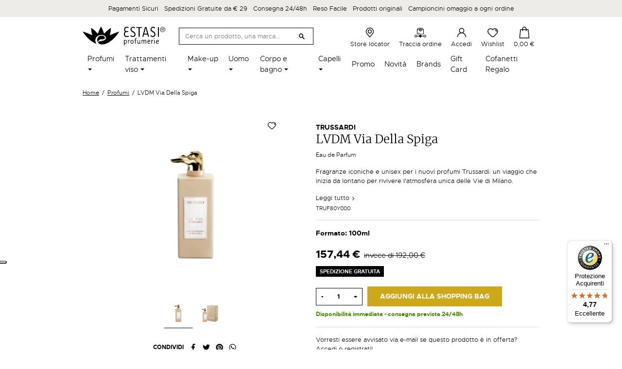

--- FILE ---
content_type: text/html; charset=utf-8
request_url: https://www.estasiprofumerie.it/it/profumi/lvdm-via-della-spiga-11690.html
body_size: 36047
content:
<!doctype html>
<html lang="it">

  <head>
    
      
  <meta charset="utf-8">


  <meta http-equiv="x-ua-compatible" content="ie=edge">



        <title>LVDM Via Della Spiga</title>
  
  
  

    <meta name="description" content="Fragranze iconiche e unisex per i nuovi profumi Trussardi: un viaggio che inizia da lontano per rivivere l&#039;atmosfera unica delle Vie di Milano.">
  <meta name="keywords" content="">
    <meta name="referrer" content="unsafe-url">
        
      <link rel="canonical" href="https://www.estasiprofumerie.it/it/profumi/lvdm-via-della-spiga-11690.html">
    
                    <link rel="alternate" href="https://www.estasiprofumerie.it/it/profumi/lvdm-via-della-spiga-11690.html" hreflang="it">
              <link rel="alternate" href="https://www.estasiprofumerie.it/en/profumi/lvdm-via-della-spiga-11690.html" hreflang="en-us">
              
  <meta  content="LVDM Via Della Spiga"/>
<meta  content="Fragranze iconiche e unisex per i nuovi profumi Trussardi: un viaggio che inizia da lontano per rivivere l&#039;atmosfera unica delle Vie di Milano."/>
<meta  content="website"/>
<meta  content="https://www.estasiprofumerie.it/it/profumi/lvdm-via-della-spiga-11690.html"/>
<meta  content="Estasi Profumerie"/>

  <meta  content="product"/>
            <meta  content="https://www.estasiprofumerie.it/135165-large_default/lvdm-via-della-spiga.jpg"/>
          <meta  content="https://www.estasiprofumerie.it/135166-large_default/lvdm-via-della-spiga.jpg"/>
        <meta  content="800"/>
    <meta  content="800"/>

        <meta  content="157.44" />
    <meta  content="EUR" />
          <meta  content="192" />
            <meta  content="Trussardi" />
    <meta  content="instock" />



    


  



    <link rel="preconnect" href="https://googletagmanager.com">
  <link rel="preconnect" href="https://www.googletagmanager.com">
  <link rel="preconnect" href="https://ssl.google-analytics.com">
  <link rel="preconnect" href="https://www.google-analytics.com">
  <link rel="preconnect" href="https://www.google.com">
  <link rel="preconnect" href="https://api.instagram.com">



  <meta name="viewport" content="width=device-width, initial-scale=1">



  <meta name="format-detection" content="telephone=no">



  <link rel="icon" type="image/vnd.microsoft.icon" href="https://www.estasiprofumerie.it/img/favicon.ico?1624980168">
  <link rel="shortcut icon" type="image/x-icon" href="https://www.estasiprofumerie.it/img/favicon.ico?1624980168">



    
      <script type="text/javascript">
      var _iub = _iub || [];
      _iub.csConfiguration = {"askConsentAtCookiePolicyUpdate":true,"cookiePolicyInOtherWindow":true,"floatingPreferencesButtonDisplay":"anchored-center-left","perPurposeConsent":true,"reloadOnConsent":true,"siteId":2052130,"cookiePolicyId":29173772,"lang":"it", "banner":{ "acceptButtonCaptionColor":"#FFFFFF","acceptButtonColor":"#0073CE","acceptButtonDisplay":true,"backgroundColor":"#FFFFFF","closeButtonRejects":true,"customizeButtonCaptionColor":"#4D4D4D","customizeButtonColor":"#DADADA","customizeButtonDisplay":true,"explicitWithdrawal":true,"listPurposes":true,"logo":null,"ownerName":"Estasi Profumerie","position":"float-bottom-center","prependOnBody":true,"rejectButtonCaptionColor":"#FFFFFF","rejectButtonColor":"#0073CE","rejectButtonDisplay":true,"showPurposesToggles":true,"showTotalNumberOfProviders":true,"textColor":"#000000" }};
      </script>
      <script type="text/javascript" src="//cdn.iubenda.com/cs/iubenda_cs.js" charset="UTF-8" async></script>
    
    


    <link rel="stylesheet" href="/modules/ps_checkout/views/css/payments.css?version=4.4.0" type="text/css" media="all">
  <link rel="stylesheet" href="https://www.estasiprofumerie.it/themes/estasiprofumerie/assets/cache/theme-7def17244.css" type="text/css" media="all">



    <script type="text/javascript" src="//maps.googleapis.com/maps/api/js?v=3&amp;key=AIzaSyBSJI56PGUrrAREdXQzLH9Jx_v75JLT2to&amp;callback=Function.prototype&amp;libraries=places" ></script>


  <script type="text/javascript">
        var ASPath = "\/modules\/pm_advancedsearch4\/";
        var ASSearchUrl = "https:\/\/www.estasiprofumerie.it\/it\/module\/pm_advancedsearch4\/advancedsearch4";
        var AboutTranslation = "Contact information";
        var AdvancedEmailGuardData = {"meta":{"isGDPREnabled":true,"isLegacyOPCEnabled":false,"isLegacyMAModuleEnabled":false,"validationError":null},"settings":{"recaptcha":{"type":"v3","key":"6LfwB50bAAAAAFF4CjNkIHeChvWJLuOrrY6NIp6w","forms":{"contact_us":{"size":"normal","align":"offset","offset":3},"register":{"size":"normal","align":"center","offset":1},"reset_password":{"size":"normal","align":"center","offset":1},"newsletter":{"size":"normal","align":"left","offset":1}},"language":"shop","theme":"light","position":"inline","hidden":true}},"context":{"ps":{"v17":true,"v17pc":true,"v17ch":true,"v16":false,"v161":false,"v15":false},"languageCode":"it","pageName":"product"},"trans":{"genericError":"Si \u00e8 verificato un errore, riprovare."}};
        var NoResultsFoundTranslation = "Nessun risultato trovato";
        var NotFoundTranslation = "not found";
        var ResultFoundTranslation = "risultato trovato";
        var ResultsFoundTranslation = "risultati trovati";
        var ajax_gc = "https:\/\/www.estasiprofumerie.it\/it\/process-giftcards?ajax=1";
        var all_rules_in_line = 0;
        var as4_orderBySalesAsc = "Sales: Lower first";
        var as4_orderBySalesDesc = "Sales: Highest first";
        var btGapTag = {"tagContent":{"tracking_type":{"label":"tracking_type","value":"view_item"},"content_type":{"label":"content_type","value":"'product'"},"contents":{"label":"contents","value":[{"item_id":11690,"item_name":"LVDM Via Della Spiga","currency":"EUR","item_category":"Profumi","price":"157.44","item_brand":"Trussardi"}]},"coupon_name":{"label":"coupon","value":"no_coupon"},"value":{"label":"value","value":157.43999999999999772626324556767940521240234375},"currency":{"label":"currency","value":"EUR"}},"bAddToCartTrigger":"0","elementCategoryProduct":"li.product-miniature","elementRemoveCart":"a.remove-from-cart","elementShipping":"input[type=radio]","elementPayment":".ps-shown-by-js","elementlogin":"button#submit-login","elementsignup":"div.no-account","elementWishCat":"","elementWishProd":"","gaId":"G-MW35RLJGSQ","gaEnable":"1","bEnableUa":false,"sUAcode":"","ajaxUrl":"https:\/\/www.estasiprofumerie.it\/it\/module\/ganalyticspro\/ajax","token":"8288cc34ba8f780809aeb24f98cab9b7","bRefund":false,"bPartialRefund":false,"bUseConsent":false,"bConsentHtmlElement":"","iConsentConsentLvl":0};
        var btPixel = {"btnAddToCart":".add-to-cart","btnAddToWishlist":"a[id=\"wishlist_button_XX_DISABLED\"]","btnOrder":"button[name=\"confirm-addresses\"]","btnSub":".pm_subscription_display_product_buttons","tagContent":{"content_type":{"label":"content_type","value":"'product'"},"content_ids":{"label":"content_ids","value":"['IT11690']"},"value":{"label":"value","value":157.43999999999999772626324556767940521240234375},"currency":{"label":"currency","value":"'EUR'"},"content_name":{"label":"content_name","value":"'LVDM Via Della Spiga'"},"content_category":{"label":"content_category","value":"'Profumi'"}}};
        var ceFrontendConfig = {"isEditMode":"","stretchedSectionContainer":"","is_rtl":false};
        var controller = "product";
        var count_gift_when_all_rules_in_line = 1;
        var dariqueExclURLS = "module\/ps_shoppingcart\/ajax,cart?update";
        var dariqueGiftCountInRow = "4";
        var dariqueModuleLink = "https:\/\/www.estasiprofumerie.it\/it\/module\/darique\/account?action=reorder&id_order=";
        var dariqueOrderList = "";
        var dariquePath = "\/modules\/darique\/";
        var dateOptions = {"noCalendar":false,"minDate":"today","dateFormat":"Y-m-d","monthSelectorType":"static","locale":"it"};
        var defaultLat = 25.948969000000001727812559693120419979095458984375;
        var defaultLong = -80.226438999999999168721842579543590545654296875;
        var distance_unit = "km";
        var geoLocationEnabled = true;
        var get_directions = "Ottieni indicazioni";
        var giftType = "";
        var hasStoreIcon = false;
        var hiGiftWrappingProducts = [];
        var img_dir = "\/modules\/storecluster\/views\/img\/";
        var img_store_dir = "\/img\/st\/";
        var iqitfdc_from = 29;
        var is_opc_method = "false";
        var listOnlyVisibleStores = 0;
        var logo_store = "";
        var markers = [];
        var prestashop = {"cart":{"products":[],"totals":{"total":{"type":"total","label":"Totale","amount":0,"value":"0,00\u00a0\u20ac"},"total_including_tax":{"type":"total","label":"Totale (tasse incl.)","amount":0,"value":"0,00\u00a0\u20ac"},"total_excluding_tax":{"type":"total","label":"Totale (tasse escl.)","amount":0,"value":"0,00\u00a0\u20ac"}},"subtotals":{"products":{"type":"products","label":"Totale parziale","amount":0,"value":"0,00\u00a0\u20ac"},"discounts":null,"shipping":{"type":"shipping","label":"Spedizione","amount":0,"value":""},"tax":null},"products_count":0,"summary_string":"0 articoli","vouchers":{"allowed":1,"added":[]},"discounts":[],"minimalPurchase":0,"minimalPurchaseRequired":""},"currency":{"name":"Euro","iso_code":"EUR","iso_code_num":"978","sign":"\u20ac"},"customer":{"lastname":null,"firstname":null,"email":null,"birthday":null,"newsletter":null,"newsletter_date_add":null,"optin":null,"website":null,"company":null,"siret":null,"ape":null,"is_logged":false,"gender":{"type":null,"name":null},"addresses":[]},"language":{"name":"Italiano (Italian)","iso_code":"it","locale":"it-IT","language_code":"it","is_rtl":"0","date_format_lite":"d\/m\/Y","date_format_full":"d\/m\/Y H:i:s","id":1},"page":{"title":"","canonical":null,"meta":{"title":"LVDM Via Della Spiga","description":"Fragranze iconiche e unisex per i nuovi profumi Trussardi: un viaggio che inizia da lontano per rivivere l'atmosfera unica delle Vie di Milano.","keywords":"","robots":"index"},"page_name":"product","body_classes":{"lang-it":true,"lang-rtl":false,"country-IT":true,"currency-EUR":true,"layout-full-width":true,"page-product":true,"tax-display-enabled":true,"product-id-11690":true,"product-LVDM Via Della Spiga":true,"product-id-category-4":true,"product-id-manufacturer-125":true,"product-id-supplier-0":true,"product-available-for-order":true},"admin_notifications":[]},"shop":{"name":"Estasi Profumerie","logo":"https:\/\/www.estasiprofumerie.it\/img\/estasi-profumerie-logo-1624979742.jpg","stores_icon":"https:\/\/www.estasiprofumerie.it\/img\/logo_stores.png","favicon":"https:\/\/www.estasiprofumerie.it\/img\/favicon.ico"},"urls":{"base_url":"https:\/\/www.estasiprofumerie.it\/","current_url":"https:\/\/www.estasiprofumerie.it\/it\/profumi\/lvdm-via-della-spiga-11690.html","shop_domain_url":"https:\/\/www.estasiprofumerie.it","img_ps_url":"https:\/\/www.estasiprofumerie.it\/img\/","img_cat_url":"https:\/\/www.estasiprofumerie.it\/img\/c\/","img_lang_url":"https:\/\/www.estasiprofumerie.it\/img\/l\/","img_prod_url":"https:\/\/www.estasiprofumerie.it\/img\/p\/","img_manu_url":"https:\/\/www.estasiprofumerie.it\/img\/m\/","img_sup_url":"https:\/\/www.estasiprofumerie.it\/img\/su\/","img_ship_url":"https:\/\/www.estasiprofumerie.it\/img\/s\/","img_store_url":"https:\/\/www.estasiprofumerie.it\/img\/st\/","img_col_url":"https:\/\/www.estasiprofumerie.it\/img\/co\/","img_url":"https:\/\/www.estasiprofumerie.it\/themes\/estasiprofumerie\/assets\/img\/","css_url":"https:\/\/www.estasiprofumerie.it\/themes\/estasiprofumerie\/assets\/css\/","js_url":"https:\/\/www.estasiprofumerie.it\/themes\/estasiprofumerie\/assets\/js\/","pic_url":"https:\/\/www.estasiprofumerie.it\/upload\/","pages":{"address":"https:\/\/www.estasiprofumerie.it\/it\/indirizzo","addresses":"https:\/\/www.estasiprofumerie.it\/it\/indirizzi","authentication":"https:\/\/www.estasiprofumerie.it\/it\/login","cart":"https:\/\/www.estasiprofumerie.it\/it\/carrello","category":"https:\/\/www.estasiprofumerie.it\/it\/index.php?controller=category","cms":"https:\/\/www.estasiprofumerie.it\/it\/index.php?controller=cms","contact":"https:\/\/www.estasiprofumerie.it\/it\/contattaci","discount":"https:\/\/www.estasiprofumerie.it\/it\/buoni-sconto","guest_tracking":"https:\/\/www.estasiprofumerie.it\/it\/tracciatura-ospite","history":"https:\/\/www.estasiprofumerie.it\/it\/cronologia-ordini","identity":"https:\/\/www.estasiprofumerie.it\/it\/dati-personali","index":"https:\/\/www.estasiprofumerie.it\/it\/","my_account":"https:\/\/www.estasiprofumerie.it\/it\/account","order_confirmation":"https:\/\/www.estasiprofumerie.it\/it\/conferma-ordine","order_detail":"https:\/\/www.estasiprofumerie.it\/it\/index.php?controller=order-detail","order_follow":"https:\/\/www.estasiprofumerie.it\/it\/segui-ordine","order":"https:\/\/www.estasiprofumerie.it\/it\/ordine","order_return":"https:\/\/www.estasiprofumerie.it\/it\/index.php?controller=order-return","order_slip":"https:\/\/www.estasiprofumerie.it\/it\/buono-ordine","pagenotfound":"https:\/\/www.estasiprofumerie.it\/it\/pagina-non-trovata","password":"https:\/\/www.estasiprofumerie.it\/it\/recupero-password","pdf_invoice":"https:\/\/www.estasiprofumerie.it\/it\/index.php?controller=pdf-invoice","pdf_order_return":"https:\/\/www.estasiprofumerie.it\/it\/index.php?controller=pdf-order-return","pdf_order_slip":"https:\/\/www.estasiprofumerie.it\/it\/index.php?controller=pdf-order-slip","prices_drop":"https:\/\/www.estasiprofumerie.it\/it\/offerte","product":"https:\/\/www.estasiprofumerie.it\/it\/index.php?controller=product","search":"https:\/\/www.estasiprofumerie.it\/it\/ricerca","sitemap":"https:\/\/www.estasiprofumerie.it\/it\/mappa-del-sito","stores":"https:\/\/www.estasiprofumerie.it\/it\/negozi","supplier":"https:\/\/www.estasiprofumerie.it\/it\/fornitori","register":"https:\/\/www.estasiprofumerie.it\/it\/login?create_account=1","order_login":"https:\/\/www.estasiprofumerie.it\/it\/ordine?login=1"},"alternative_langs":{"it":"https:\/\/www.estasiprofumerie.it\/it\/profumi\/lvdm-via-della-spiga-11690.html","en-us":"https:\/\/www.estasiprofumerie.it\/en\/profumi\/lvdm-via-della-spiga-11690.html"},"theme_assets":"\/themes\/estasiprofumerie\/assets\/","actions":{"logout":"https:\/\/www.estasiprofumerie.it\/it\/?mylogout="},"no_picture_image":{"bySize":{"small_default":{"url":"https:\/\/www.estasiprofumerie.it\/img\/p\/it-default-small_default.jpg","width":98,"height":98},"cart_default":{"url":"https:\/\/www.estasiprofumerie.it\/img\/p\/it-default-cart_default.jpg","width":125,"height":125},"home_default":{"url":"https:\/\/www.estasiprofumerie.it\/img\/p\/it-default-home_default.jpg","width":216,"height":216},"pdt_360":{"url":"https:\/\/www.estasiprofumerie.it\/img\/p\/it-default-pdt_360.jpg","width":360,"height":360},"medium_default":{"url":"https:\/\/www.estasiprofumerie.it\/img\/p\/it-default-medium_default.jpg","width":476,"height":476},"pdt_520":{"url":"https:\/\/www.estasiprofumerie.it\/img\/p\/it-default-pdt_520.jpg","width":520,"height":520},"large_default":{"url":"https:\/\/www.estasiprofumerie.it\/img\/p\/it-default-large_default.jpg","width":800,"height":800}},"small":{"url":"https:\/\/www.estasiprofumerie.it\/img\/p\/it-default-small_default.jpg","width":98,"height":98},"medium":{"url":"https:\/\/www.estasiprofumerie.it\/img\/p\/it-default-pdt_360.jpg","width":360,"height":360},"large":{"url":"https:\/\/www.estasiprofumerie.it\/img\/p\/it-default-large_default.jpg","width":800,"height":800},"legend":""}},"configuration":{"display_taxes_label":true,"display_prices_tax_incl":true,"is_catalog":false,"show_prices":true,"opt_in":{"partner":false},"quantity_discount":{"type":"discount","label":"Sconto unit\u00e0"},"voucher_enabled":1,"return_enabled":0},"field_required":[],"breadcrumb":{"links":[{"title":"Home","url":"https:\/\/www.estasiprofumerie.it\/it\/"},{"title":"Profumi","url":"https:\/\/www.estasiprofumerie.it\/it\/profumi\/"},{"title":"LVDM Via Della Spiga","url":"https:\/\/www.estasiprofumerie.it\/it\/profumi\/lvdm-via-della-spiga-11690.html"}],"count":3},"link":{"protocol_link":"https:\/\/","protocol_content":"https:\/\/"},"time":1768694597,"static_token":"8288cc34ba8f780809aeb24f98cab9b7","token":"48d7ffa0720dd3d80f62936a2a2add00","debug":false};
        var preview_label = "Template Preview";
        var ps_checkout3dsEnabled = true;
        var ps_checkoutApplePayUrl = "https:\/\/www.estasiprofumerie.it\/it\/module\/ps_checkout\/applepay";
        var ps_checkoutAutoRenderDisabled = false;
        var ps_checkoutCancelUrl = "https:\/\/www.estasiprofumerie.it\/it\/module\/ps_checkout\/cancel";
        var ps_checkoutCardBrands = ["MASTERCARD","VISA","AMEX"];
        var ps_checkoutCardFundingSourceImg = "\/modules\/ps_checkout\/views\/img\/payment-cards.png";
        var ps_checkoutCardLogos = {"AMEX":"\/modules\/ps_checkout\/views\/img\/amex.svg","CB_NATIONALE":"\/modules\/ps_checkout\/views\/img\/cb.svg","DINERS":"\/modules\/ps_checkout\/views\/img\/diners.svg","DISCOVER":"\/modules\/ps_checkout\/views\/img\/discover.svg","JCB":"\/modules\/ps_checkout\/views\/img\/jcb.svg","MAESTRO":"\/modules\/ps_checkout\/views\/img\/maestro.svg","MASTERCARD":"\/modules\/ps_checkout\/views\/img\/mastercard.svg","UNIONPAY":"\/modules\/ps_checkout\/views\/img\/unionpay.svg","VISA":"\/modules\/ps_checkout\/views\/img\/visa.svg"};
        var ps_checkoutCartProductCount = 0;
        var ps_checkoutCheckUrl = "https:\/\/www.estasiprofumerie.it\/it\/module\/ps_checkout\/check";
        var ps_checkoutCheckoutTranslations = {"checkout.go.back.link.title":"Torna al pagamento","checkout.go.back.label":"Processo di acquisto","checkout.card.payment":"Pagamento con carta","checkout.page.heading":"Riepilogo dell\u2019ordine","checkout.cart.empty":"Il tuo carrello \u00e8 vuoto.","checkout.page.subheading.card":"Carta","checkout.page.subheading.paypal":"PayPal","checkout.payment.by.card":"Hai scelto di pagare con una carta.","checkout.payment.by.paypal":"Hai scelto di pagare con PayPal.","checkout.order.summary":"Ecco un riepilogo del tuo ordine:","checkout.order.amount.total":"L\u2019importo totale del tuo ordine ammonta a","checkout.order.included.tax":"(IVA inclusa)","checkout.order.confirm.label":"Confermare l\u2019ordine facendo clic su \u201cConfermo l\u2019ordine\u201d","paypal.hosted-fields.label.card-name":"Nome del titolare","paypal.hosted-fields.placeholder.card-name":"Nome del titolare","paypal.hosted-fields.label.card-number":"Numero carta","paypal.hosted-fields.placeholder.card-number":"Numero carta","paypal.hosted-fields.label.expiration-date":"Data di scadenza","paypal.hosted-fields.placeholder.expiration-date":"MM\/YY","paypal.hosted-fields.label.cvv":"Cod. di sicurezza","paypal.hosted-fields.placeholder.cvv":"XXX","payment-method-logos.title":"Pagamenti sicuri al 100%.","express-button.cart.separator":"o","express-button.checkout.express-checkout":"Acquisto rapido","error.paypal-sdk":"No PayPal Javascript SDK Instance","error.google-pay-sdk":"No Google Pay Javascript SDK Instance","error.google-pay.transaction-info":"An error occurred fetching Google Pay transaction info","error.apple-pay-sdk":"No Apple Pay Javascript SDK Instance","error.apple-pay.payment-request":"An error occurred fetching Apple Pay payment request","checkout.payment.others.link.label":"Altri metodi di pagamento","checkout.payment.others.confirm.button.label":"Confermo l\u2019ordine","checkout.form.error.label":"Si \u00e8 verificato un errore durante il pagamento. Riprova o contatta il team di supporto.","loader-component.label.header":"Grazie per l\u2019acquisto!","loader-component.label.body":"Si prega di attendere durante l'elaborazione del tuo pagamento","loader-component.label.body.longer":"This is taking longer than expected. Please wait...","error.paypal-sdk.contingency.cancel":"Autenticazione del titolare della carta annullata. Si prega di scegliere un altro metodo di pagamento o riprovare.","error.paypal-sdk.contingency.error":"Si \u00e8 verificato un errore durante l'autenticazione del titolare della carta. Si prega di scegliere un altro metodo di pagamento o riprovare.","error.paypal-sdk.contingency.failure":"Autenticazione del titolare della carta fallita. Si prega di scegliere un altro metodo di pagamento o riprovare.","error.paypal-sdk.contingency.unknown":"L'identit\u00e0 del titolare della carta non pu\u00f2 essere verificata. Si prega di scegliere un altro metodo di pagamento o riprovare.","ok":"Ok","cancel":"Annulla","checkout.payment.token.delete.modal.header":"Delete this payment method?","checkout.payment.token.delete.modal.content":"The following payment method will be deleted from your account:","checkout.payment.token.delete.modal.confirm-button":"Delete payment method","checkout.payment.loader.processing-request":"Please wait, we are processing your request","APPLE_PAY_MERCHANT_SESSION_VALIDATION_ERROR":"Non possiamo elaborare il tuo pagamento Apple Pay al momento. Questo potrebbe essere dovuto a un problema di verifica della configurazione del pagamento per questo sito. Riprova pi\u00f9 tardi o scegli un altro metodo di pagamento.","APPROVE_APPLE_PAY_VALIDATION_ERROR":"Abbiamo riscontrato un problema durante l\u2019elaborazione del tuo pagamento Apple Pay. Verifica i dettagli del tuo ordine e riprova o utilizza un altro metodo di pagamento."};
        var ps_checkoutCheckoutUrl = "https:\/\/www.estasiprofumerie.it\/it\/ordine";
        var ps_checkoutConfirmUrl = "https:\/\/www.estasiprofumerie.it\/it\/conferma-ordine";
        var ps_checkoutCreateUrl = "https:\/\/www.estasiprofumerie.it\/it\/module\/ps_checkout\/create";
        var ps_checkoutCspNonce = "";
        var ps_checkoutCustomMarks = [];
        var ps_checkoutExpressCheckoutCartEnabled = false;
        var ps_checkoutExpressCheckoutOrderEnabled = false;
        var ps_checkoutExpressCheckoutProductEnabled = false;
        var ps_checkoutExpressCheckoutSelected = false;
        var ps_checkoutExpressCheckoutUrl = "https:\/\/www.estasiprofumerie.it\/it\/module\/ps_checkout\/ExpressCheckout";
        var ps_checkoutFundingSource = "paypal";
        var ps_checkoutFundingSourcesSorted = ["paylater","paypal"];
        var ps_checkoutGooglePayUrl = "https:\/\/www.estasiprofumerie.it\/it\/module\/ps_checkout\/googlepay";
        var ps_checkoutHostedFieldsContingencies = "SCA_WHEN_REQUIRED";
        var ps_checkoutHostedFieldsEnabled = false;
        var ps_checkoutHostedFieldsSelected = false;
        var ps_checkoutIconsPath = "\/modules\/ps_checkout\/views\/img\/icons\/";
        var ps_checkoutLanguageIsoCode = "it";
        var ps_checkoutLoaderImage = "\/modules\/ps_checkout\/views\/img\/loader.svg";
        var ps_checkoutPartnerAttributionId = "PrestaShop_Cart_PSXO_PSDownload";
        var ps_checkoutPayLaterCartPageButtonEnabled = false;
        var ps_checkoutPayLaterCategoryPageBannerEnabled = false;
        var ps_checkoutPayLaterHomePageBannerEnabled = false;
        var ps_checkoutPayLaterOrderPageBannerEnabled = false;
        var ps_checkoutPayLaterOrderPageButtonEnabled = false;
        var ps_checkoutPayLaterOrderPageMessageEnabled = false;
        var ps_checkoutPayLaterProductPageBannerEnabled = false;
        var ps_checkoutPayLaterProductPageButtonEnabled = false;
        var ps_checkoutPayLaterProductPageMessageEnabled = false;
        var ps_checkoutPayPalButtonConfiguration = null;
        var ps_checkoutPayPalEnvironment = "LIVE";
        var ps_checkoutPayPalOrderId = "";
        var ps_checkoutPayPalSdkConfig = {"clientId":"AXjYFXWyb4xJCErTUDiFkzL0Ulnn-bMm4fal4G-1nQXQ1ZQxp06fOuE7naKUXGkq2TZpYSiI9xXbs4eo","merchantId":"WB72HJ4J5YHZ4","currency":"EUR","intent":"capture","commit":"false","vault":"false","integrationDate":"2022-14-06","dataPartnerAttributionId":"PrestaShop_Cart_PSXO_PSDownload","dataCspNonce":"","dataEnable3ds":"true","disableFunding":"bancontact,blik,card,eps,giropay,ideal,mybank,p24","enableFunding":"paylater","components":"marks,funding-eligibility"};
        var ps_checkoutPayWithTranslations = {"paylater":"Paga a rate con PayPal Pay Later","paypal":"Paga con un conto PayPal"};
        var ps_checkoutPaymentMethodLogosTitleImg = "\/modules\/ps_checkout\/views\/img\/lock_checkout.svg";
        var ps_checkoutPaymentUrl = "https:\/\/www.estasiprofumerie.it\/it\/module\/ps_checkout\/payment";
        var ps_checkoutRenderPaymentMethodLogos = true;
        var ps_checkoutValidateUrl = "https:\/\/www.estasiprofumerie.it\/it\/module\/ps_checkout\/validate";
        var ps_checkoutVaultUrl = "https:\/\/www.estasiprofumerie.it\/it\/module\/ps_checkout\/vault";
        var ps_checkoutVersion = "4.4.0";
        var psemailsubscription_subscription = "https:\/\/www.estasiprofumerie.it\/it\/module\/ps_emailsubscription\/subscription";
        var psr_icon_color = "#F19D76";
        var required_label = "is required";
        var searchStoresUrl = "https:\/\/www.estasiprofumerie.it\/it\/module\/storecluster\/front?ajax=1&fc=module";
        var select_template_label = "Select a Template";
        var shop_id = 1;
        var showMapControls = false;
        var showZoomControls = true;
        var simpleView = true;
        var st_imgick_progressive_jpeg = true;
        var storeTagsImgDir = "\/img\/store_tags\/";
        var template_vars = {"{value}":"XXX","{shop_logo}":"","{gift_image}":"","{vcode}":"XXXXX-XXXXX","{giftcard_name}":"","{expire_date}":"X days","{shop_name}":"Estasi Profumerie","{shop_url}":"https:\/\/www.estasiprofumerie.it\/it\/","{sender}":"Your Name","{rec_name}":"","{message}":"","{quantity}":1};
        var trustedshopseasyintegration_css = "https:\/\/www.estasiprofumerie.it\/modules\/trustedshopseasyintegration\/views\/css\/front\/front.1.0.4.css";
        var assetsUrl = "/themes/estasiprofumerie/assets/";
    var lReadMore = "Leggi tutto";
    var lClose = "Chiudi";
  </script>



  <script type="text/javascript">
    var Days_text = 'Day(s)';
    var Hours_text = 'Hr(s)';
    var Mins_text = 'Min(s)';
    var Sec_text = 'Sec(s)';
</script>  <!-- START OF DOOFINDER SCRIPT -->
  <script type="text/javascript" defer="" src="https://eu1-search.doofinder.com/5/script/93cfafa2515d4c3984b8110e47a7af15.js"></script>
  <!-- END OF DOOFINDER SCRIPT -->
  <!-- TO REGISTER CLICKS -->
<script>
  var dfProductLinks = [];
  var dfLinks = Object.keys(dfProductLinks);
  var doofinderAppendAfterBanner = "none";
  var doofinderQuerySelector = "#search_query_top";
</script>  
  <!-- END OF TO REGISTER CLICKS -->
<!-- ProductVideo vars -->
<script type="text/javascript">
        var pv_force_thumb_size = 0;
        var pv_disable_autosize = 0;
        var pv_disable_replace = 0;
        var pv_disable_img_hide = 0;
        var pv_hide_image_container = 0;
        var pv_side_position = 4;
        var pv_thumb_add_width = 0;
        var pv_image_zindex = 999;
        var pv_load_delay = 0;
        var pv_deep_select = 0;
        var pv_thumb_dir = 0;
        var pv_default = 1;
        var pv_auto = 0;
        var pv_limit = 0;
        var pv_click_to_activate = 0;
        var pv_custom_img_slider_refresh = 0;
        var pv_custom_slider_sync = 0;
        var pv_rel = 0;
        var pv_cont = 1;
        var pv_info = 0;
        var pv_priv = 1;
        var pv_loop = 1;
        var pv_pos = 1;
        var pv_vim_portrait = 1;
        var PV_VIM_MUTED = 0;
        var pv_vim_loop = 1;
        var pv_vim_byline = 1;
        var pv_vim_badge = 1;
        var pv_vim_title = 1;
        var pv_vim_autoplay = 1;
        var pv_force_hide_preview = 0;
        var pv_force_button = 0;
        var pv_force_controls = 0;
        var pv_force_close = 0;
        var pv_no_padding = 0;
        var pv_fancy_link = 1;
            var pv_main_image = '';
        var pv_image_container = '';
        var pv_videoholder_placement = '';
        var pv_clt = 'li';
        var pv_custom_img_slider = '0';
        var pv_custom_img_slider_selector = '';
        var pv_custom_main_img_slider_selector = '';
        var pv_click_behaviour_type = 'mousedown';
        var pv_list_cust_holder = '';
        var pv_list_cust_button_holder = '';
        var pv_list_cust_button_insert = '1';
        var pv_list_cust_filter = '';
        var pv_list_cust_selector = '';
        var pv_vim_color = '#00adef';
        var pv_burl = '/';
            var pv_thumb_before = '';         var pv_thumb_after = '';         var pv_custom_main_img_slider_pre = '';         var pv_custom_main_img_slider_post = '';          
    var pv_video_list = false;
    
    </script>
<!-- Video Microdata Start -->
<!-- Video Microdata End --><script type="text/javascript">
    
    // Measure a view of product details. This example assumes the detail view occurs on pageload,
    // and also tracks a standard pageview of the details page.
    if (typeof (dataLayer) === 'undefined')
    var dataLayer = [];
    dataLayer.push({
        'event': 'view_item',
        'ecommerce': {
            'items': {
                'products': [{
                    'item_name': 'LVDM Via Della Spiga',         // Name or ID is required.
                    'item_id': '11690',
                    'price': '129.04918',
                    'item_brand': 'Trussardi',
                    'item_category': 'Profumi',
                                        'item.item_category2': 'Home',
                                        'item.item_category3': 'Profumi unisex',
                                        'item.item_category4': 'Trussardi',
                                        'item_list_name': 'Profumi',
                    'item_list_id': '4',
                    'quantity': '1'
                }]
            }
        }
    });
    
</script>	<script async src="https://www.googletagmanager.com/gtag/js?id=G-MW35RLJGSQ"></script>
    <!-- Pixel Plus: Add missing OG microdata -->
                        <meta property="og:type" content="product.item"/>
                                <meta property="og:title" content="LVDM Via Della Spiga"/>
                                <meta property="og:url" content="https://www.estasiprofumerie.it/it/profumi/lvdm-via-della-spiga-11690.html"/>
                                <meta property="og:description" content="Fragranze iconiche e unisex per i nuovi profumi Trussardi: un viaggio che inizia da lontano per rivivere l&#039;atmosfera unica delle Vie di Milano."/>
                                                <meta property="og:image" content="https://www.estasiprofumerie.it/135165-large_default/lvdm-via-della-spiga.jpg"/>
                            <meta property="og:image" content="https://www.estasiprofumerie.it/135166-large_default/lvdm-via-della-spiga.jpg"/>
                                            <meta property="og:locale" content="it_IT"/>
                                <meta property="product:retailer_item_id" content="11690"/>
                                <meta property="product:item_group_id" content="IT11690"/>
                                <meta property="product:price:amount" content="192"/>
                                <meta property="product:price:currency" content="EUR"/>
                                <meta property="product:condition" content="new"/>
                                <meta property="product:availability" content="in stock"/>
                                <meta property="brand" content="Trussardi"/>
                                <meta property="product:category" content="0"/>
                                <meta property="product:sale_price:amount" content="157.44"/>
                                <meta property="product:sale_price:currency" content="EUR"/>
                <!--  -->
    <!-- End Pixel Plus: Add missing OG microdata -->
<script type="text/javascript">
    var show_warning_info = "";
    var show_warning_text = "Non hai inserito i campi per fattura elettronica (codice PEC / SDI) per uno o più indirizzi salvati. Modifica i tuoi indirizzi e inserisci questi dati per poter ricevere la fattura elettronica dell'ordine.";
    var errorDni = "Il campo CF non è valido";
    var errorVat = "Il campo P.IVA non è valido";
    var sdiError = "Il campo SDI non è valido (7 caratteri alfanumerici)";
    var sdiErrorPA = "Il campo SDI non è valido (6 caratteri alfanumerici)"
</script>                      <script
                            src="https://integrations.etrusted.com/applications/widget.js/v2"
                            async=""
                            defer=""
                      ></script>
            <script type="text/javascript">
var _iub = _iub || [];
_iub.csConfiguration = {"askConsentAtCookiePolicyUpdate":true,"cookiePolicyInOtherWindow":true,"floatingPreferencesButtonDisplay":"anchored-center-left","perPurposeConsent":true,"reloadOnConsent":true,"siteId":2052130,"cookiePolicyId":29173772,"lang":"it","banner":{"acceptButtonCaptionColor":"#FFFFFF","acceptButtonColor":"#0073CE","acceptButtonDisplay":true,"backgroundColor":"#FFFFFF","closeButtonRejects":true,"customizeButtonCaptionColor":"#4D4D4D","customizeButtonColor":"#DADADA","customizeButtonDisplay":true,"explicitWithdrawal":true,"listPurposes":true,"logo":null,"ownerName":"Estasi Profumerie","position":"float-bottom-center","prependOnBody":true,"rejectButtonCaptionColor":"#FFFFFF","rejectButtonColor":"#0073CE","rejectButtonDisplay":true,"showPurposesToggles":true,"showTotalNumberOfProviders":true,"textColor":"#000000"}};
</script>
<script type="text/javascript" src="https://cs.iubenda.com/autoblocking/2052130.js" charset="UTF-8"></script>
<script type="text/javascript" src="//cdn.iubenda.com/cs/iubenda_cs.js" charset="UTF-8" async></script>
			<script type='text/javascript'>
				var iCallback = function(){};

				if('callback' in _iub.csConfiguration) {
					if('onConsentGiven' in _iub.csConfiguration.callback) iCallback = _iub.csConfiguration.callback.onConsentGiven;

					_iub.csConfiguration.callback.onConsentGiven = function() {
						iCallback();

						jQuery('noscript._no_script_iub').each(function (a, b) { var el = jQuery(b); el.after(el.html()); });
					};
				};
			</script><script>
    const wsWlProducts = "[]";
    const single_mode = "1";
    const advansedwishlist_ajax_controller_url = "https://www.estasiprofumerie.it/it/module/advansedwishlist/ajax";
    const idDefaultWishlist = "0";
    const added_to_wishlist = 'Il prodotto è stato aggiunto alla tua wishlist';
    const add_to_cart_btn = 'Aggiungi alla Shopping Bag';
    let added_to_wishlist_btn = '';
    let add_to_wishlist_btn = '';
        let wishlist_btn_icon = '<svg class="svgicon" aria-hidden="true"><use xlink:href="#icon-heart"></use></svg>';
    let wishlist_btn_icon_del = '<svg class="svgicon" aria-hidden="true"><use xlink:href="#icon-heart"></use></svg>';
    var ps_ws_version = 'ps17';
        var static_token = '8288cc34ba8f780809aeb24f98cab9b7';
    var baseDir = "https://www.estasiprofumerie.it/";    
    var isLogged = "";
</script><script type="text/javascript">
    
        var hiGiftWrapping = {
            psv : 1.7,
            id_cart : 0,
            hi_agw_front_controller_dir : 'https://www.estasiprofumerie.it/it/module/hiadvancedgiftwrapping/giftwrapping?content_only=1',
            controller_name : 'product',
            type : 'radio'
        }
    
</script>
<!-- Microdatos Organization -->
	
<script type="application/ld+json" id="adpmicrodatos-organization-ps17v2.2.17">
{
    "@context": "http://schema.org",
    "@type" : "Organization",
    "name" : "Estasi Profumerie",
    "url" : "https://www.estasiprofumerie.it/",
    "logo" : [
    	{

    	"@type" : "ImageObject",
    	"url" : "https://www.estasiprofumerie.it/img/estasi-profumerie-logo-1624979742.jpg"
    	}
    ],
    "email" : "ecommerce@estasiprofumerie.it"
			,"address": {
	    "@type": "PostalAddress",
	    "addressLocality": "Mignano Monte Lungo",
	    "postalCode": "81049",
	    "streetAddress": "Via Casilina, 63",
	    "addressRegion": "Caserta",
	    "addressCountry": "IT"
	}
			,"contactPoint" : [
		{
			"@type" : "ContactPoint",
	    	"telephone" : "3516107637",
	    	"contactType" : "customer service",
			"contactOption": "TollFree",
	    	"availableLanguage": [ 
	    			    				    				"Italiano (Italian)"
	    				    			    				    				,"English (English)"
	    				    			    	]
	    } 
	]
	}
</script>


<!-- Microdatos Webpage -->
	
<script type="application/ld+json" id="adpmicrodatos-webpage-ps17v2.2.17">
{
    "@context": "http://schema.org",
    "@type" : "WebPage",
    "isPartOf": [{
        "@type":"WebSite",
        "url":  "https://www.estasiprofumerie.it/it/",
        "name": "Estasi Profumerie"
    }],
    "name": "LVDM Via Della Spiga",
    "url": "https://www.estasiprofumerie.it/it/profumi/lvdm-via-della-spiga-11690.html"
}
</script>



<!-- Microdatos Breadcrumb -->
	<script type="application/ld+json" id="adpmicrodatos-breadcrumblist-ps17v2.2.17">
    {
        "itemListElement": [
            {
                "item": "https://www.estasiprofumerie.it/it/",
                "name": "Home",
                "position": 1,
                "@type": "ListItem"
            }, 
            {
                "item": "https://www.estasiprofumerie.it/it/profumi/",
                "name": "Profumi",
                "position": 2,
                "@type": "ListItem"
            } 
        ],
        "@context": "https://schema.org/",
        "@type": "BreadcrumbList"
    }
</script>

<!-- Microdatos Producto -->
	<script type="application/ld+json" id="adpmicrodatos-product-ps17v2.2.17">
{
    "name": "LVDM Via Della Spiga",
    "image": ["https:\/\/www.estasiprofumerie.it\/135165-large_default\/lvdm-via-della-spiga.jpg"],
    "url": "https://www.estasiprofumerie.it/it/profumi/lvdm-via-della-spiga-11690.html",
    "productID": "11690",
    "gtin13": "8058045423423",
    "category": "profumi",
    "sku": "TRUF80Y000",
    "brand": {
        "@type": "Thing",
        "name": "Trussardi"
    },
    "description": "Fragranze iconiche e unisex per i nuovi profumi Trussardi: un viaggio che inizia da lontano per rivivere l'atmosfera unica delle Vie di Milano.",
    "additionalProperty" : [
        {
            "@type": "PropertyValue",
            "name": "Famiglia olfattiva",
            "value": "Ambrato Floreale"
        }, 
        {
            "@type": "PropertyValue",
            "name": "Formato",
            "value": "100ml"
        }, 
        {
            "@type": "PropertyValue",
            "name": "Genere",
            "value": "Unisex"
        }, 
        {
            "@type": "PropertyValue",
            "name": "Note di cuore o centrali",
            "value": "Rosa"
        }, 
        {
            "@type": "PropertyValue",
            "name": "Note di cuore o centrali",
            "value": "Gelsomino"
        }, 
        {
            "@type": "PropertyValue",
            "name": "Note di cuore o centrali",
            "value": "Miele"
        }, 
        {
            "@type": "PropertyValue",
            "name": "Note di cuore o centrali",
            "value": "Mahonial"
        }, 
        {
            "@type": "PropertyValue",
            "name": "Note di fondo o di base",
            "value": "Muschio"
        }, 
        {
            "@type": "PropertyValue",
            "name": "Note di fondo o di base",
            "value": "Fava Tonka"
        }, 
        {
            "@type": "PropertyValue",
            "name": "Note di fondo o di base",
            "value": "Eliotropio"
        }, 
        {
            "@type": "PropertyValue",
            "name": "Note di fondo o di base",
            "value": "Biancospino"
        }, 
        {
            "@type": "PropertyValue",
            "name": "Note di testa o di apertura",
            "value": "Bergamotto"
        }, 
        {
            "@type": "PropertyValue",
            "name": "Note di testa o di apertura",
            "value": "Mela"
        }, 
        {
            "@type": "PropertyValue",
            "name": "Note di testa o di apertura",
            "value": "Favo"
        } 
    ],    "offers": {
        "availability": "https://schema.org/InStock",
 
        "price": "157.44",
        "priceCurrency": "EUR",
        "url": "https://www.estasiprofumerie.it/it/profumi/lvdm-via-della-spiga-11690.html",
              "itemCondition": "https://schema.org/NewCondition",
                "seller":{
            "name": "Estasi Profumerie",
            "@type": "Organization"
        },
          "@type": "Offer"
  },    "@context": "https://schema.org/",
    "@type": "Product"
}
</script>





    
  </head>

  <body id="product" class="lang-it country-it currency-eur layout-full-width page-product tax-display-enabled product-id-11690 product-lvdm-via-della-spiga product-id-category-4 product-id-manufacturer-125 product-id-supplier-0 product-available-for-order elementor-page elementor-page-11690030101">

    
      <!--IUB-COOKIE-BLOCK-SKIP-START-->
<noscript>
    <iframe src="//www.googletagmanager.com/ns.html?id=GTM-5XXLF3Z"
            height="0" width="0" style="display:none;visibility:hidden"></iframe>
</noscript>
<script>
    
    (function (w, d, s, l, i) {
        w[l] = w[l] || [];
        w[l].push({'gtm.start': new Date().getTime(), event: 'gtm.js'});
        var f = d.getElementsByTagName(s)[0],
            j = d.createElement(s), dl = l != 'dataLayer' ? '&l=' + l : '';
        j.async = true;
        j.src =
            '//www.googletagmanager.com/gtm.js?id=' + i + dl;
        f.parentNode.insertBefore(j, f);
    })(window, document, 'script', 'dataLayer', 'GTM-5XXLF3Z');
</script>

<!-- End Google Tag Manager -->
<!--IUB-COOKIE-BLOCK-SKIP-END-->
    

    <main>
      
              

      <header id="header" class="l-header">
        
          
    




    <div class="header-nav py-2 bg-light text-center small hidden-sm-down">
        <div class="container">
            <div class="x-scroll">
                <ul class="list-inline m-0">
  <li class="list-inline-item">Pagamenti Sicuri</li>
  <li class="list-inline-item">Spedizioni Gratuite da € 29</li>
  <li class="list-inline-item">Consegna 24/48h</li>
  <li class="list-inline-item">Reso Facile </li>
  <li class="list-inline-item">Prodotti originali</li>
  <li class="list-inline-item">Campioncini omaggio a ogni ordine</li>
</ul>
                
            </div>
        </div>
    </div>



    <div class="container header-top">
        <div id="_mobile_main_nav"></div>
        <a href="https://www.estasiprofumerie.it/" class="header__logo">
            <img class="logo img-fluid" src="/themes/estasiprofumerie/assets/img/logo.svg" alt="Estasi Profumerie" loading="lazy" width="170" height="40">
        </a>
        <div class="header__search">
            <!-- Block search module TOP -->
<form method="get" action="//www.estasiprofumerie.it/it/ricerca" class="search-widget" data-search-widget data-search-controller-url="//www.estasiprofumerie.it/it/ricerca">
    <input type="hidden" name="controller" value="search">
    <div class="search-widget__group">
        <input class="form-control search-widget__input-right" type="text" name="s" value="" placeholder="Cerca un prodotto, una marca..." aria-label="Cerca">
        <button type="submit" class="search-widget__btn btn btn-link px-3">
            <svg class="svgicon" aria-hidden="true"><use xlink:href="#icon-magnifying-glass"></use></svg>
            <span class="d-none">Cerca</span>
        </button>
    </div>
</form>
<!-- /Block search module TOP -->

        </div>
        <div class="header__right d-flex align-items-md-center">
            <a href="https://www.estasiprofumerie.it/it/negozi" title="Store locator" class="header__rightitem store-locator-link">
                <svg class="svgicon" aria-hidden="true"><use xlink:href="#icon-map-pointer"></use></svg>
                <span>Store locator</span>
            </a>
            <a href="https://www.estasiprofumerie.it/it/tracciatura-ospite" title="I miei ordini" class="header__rightitem orders-link">
                <svg class="svgicon" aria-hidden="true"><use xlink:href="#icon-order-tracking"></use></svg>
                <span>Traccia ordine</span>
            </a>
            <div class="user-info">
      <a
            class="header__rightitem"
            href="https://www.estasiprofumerie.it/it/account"
            title="Accedi al tuo account cliente"
            rel="nofollow"
    >
      <svg class="svgicon" aria-hidden="true"><use xlink:href="#icon-user"></use></svg>
      <span class="user-info--label">Accedi</span>
    </a>
  </div><div id="block_wishlist_top">            <div class="wish_link header__rightitem">
            <a href="https://www.estasiprofumerie.it/it/account">
                <svg class="svgicon" aria-hidden="true"><use xlink:href="#icon-heart"></use></svg>
                                    Wishlist
                            </a>
        </div>
        </div><div>
    <div class="blockcart cart-preview inactive" data-refresh-url="//www.estasiprofumerie.it/it/module/ps_shoppingcart/ajax">
        <div class="shopping-cart header__rightitem">
                            <svg class="svgicon" aria-hidden="true"><use xlink:href="#icon-shopping-bag"></use></svg>
                <span class="sr-only">Shopping Bag</span>
                                <span>0,00 €</span>
                        </div>
                            </div>
</div>
<div class="bootstrap">
	</div>
        </div>
    </div>
    <div class="container">
        <div id="_desktop_main_nav" class="visible--desktop-header">
                <div class="ets_mm_megamenu 
         show_icon_in_mobile          
        transition_fade   
        transition_full 
         
        sticky_disabled 
         
        ets-dir-ltr        hook-default        single_layout         disable_sticky_mobile         "
        data-bggray="bg_gray"
        >
        <div class="ets_mm_megamenu_content">
            <div class="ets_mm_megamenu_content_content">
                <div class="ybc-menu-toggle ybc-menu-btn closed text-center">
                    <span class="ybc-menu-button-toggle_icon">
                        <svg class="svgicon" aria-hidden="true"><use xlink:href="#icon-menu"></use></svg>
                    </span>
                    <span class="text-uppercase font-weight-bold d-block">Menu</span>
                </div>
                    <ul class="mm_menus_ul  ">
        <li class="close_menu mb-2">
            Menu
            <span>&times; <span class="sr-only">Chiudi</span></span>
        </li>
        <li id="js-menu-links" class="visible--mobile-header"></li>
                    <li class="mm_menus_li mm_sub_align_full mm_has_sub"
                >
                <a                         href="https://www.estasiprofumerie.it/it/profumi/"
                        style="">
                    <span class="mm_menu_content_title">
                                                Profumi
                        <span class="mm_arrow"></span>                                            </span>
                </a>
                                                    <span class="arrow closed"></span>                                            <ul class="mm_columns_ul row"
                            style=" width:100%;">
                                                            <li class="mm_columns_li col-md-3  mm_has_sub">
                                                                            <ul class="mm_blocks_ul">
                                                                                            <li data-id-block="1" class="mm_blocks_li">
                                                        
    <div class="ets_mm_block mm_block_type_category ">
        <span class="h4" >I più acquistati</span>
        <div class="ets_mm_block_content">        
                                <ul class="ets_mm_categories">
                    <li >
                <a href="https://www.estasiprofumerie.it/it/brands/bvlgari/">Bvlgari</a>
                            </li>
                    <li >
                <a href="https://www.estasiprofumerie.it/it/brands/hugo-boss/">Hugo Boss</a>
                            </li>
                    <li >
                <a href="https://www.estasiprofumerie.it/it/brands/giorgio-armani/">Giorgio Armani</a>
                            </li>
                    <li >
                <a href="https://www.estasiprofumerie.it/it/brands/givenchy/">Givenchy</a>
                            </li>
                    <li >
                <a href="https://www.estasiprofumerie.it/it/brands/versace/">Versace</a>
                            </li>
            </ul>
                    </div>
    </div>
    <div class="clearfix"></div>

                                                </li>
                                                                                    </ul>
                                                                    </li>
                                                            <li class="mm_columns_li col-md-3  mm_has_sub">
                                                                            <ul class="mm_blocks_ul">
                                                                                            <li data-id-block="4" class="mm_blocks_li">
                                                        
    <div class="ets_mm_block mm_block_type_category ">
        <span class="h4" ><a href="http://www.estasiprofumerie.it/it/profumi/profumi-donna/" >Profumi donna</a></span>
        <div class="ets_mm_block_content">        
                                <ul class="ets_mm_categories">
                    <li >
                <a href="https://www.estasiprofumerie.it/it/profumi/profumi-donna/eau-de-toilette/">Eau de toilette</a>
                            </li>
                    <li >
                <a href="https://www.estasiprofumerie.it/it/profumi/profumi-donna/eau-de-parfum/">Eau de parfum</a>
                            </li>
                    <li >
                <a href="https://www.estasiprofumerie.it/it/profumi/profumi-donna/acqua-di-colonia/">Acqua di colonia</a>
                            </li>
                    <li >
                <a href="https://www.estasiprofumerie.it/it/profumi/profumi-donna/profumi-capelli/">Profumi capelli</a>
                            </li>
                    <li >
                <a href="https://www.estasiprofumerie.it/it/profumi/profumi-donna/linea-bagno/">Linea bagno</a>
                            </li>
            </ul>
                    </div>
    </div>
    <div class="clearfix"></div>

                                                </li>
                                                                                    </ul>
                                                                    </li>
                                                            <li class="mm_columns_li col-md-3  mm_has_sub">
                                                                            <ul class="mm_blocks_ul">
                                                                                            <li data-id-block="5" class="mm_blocks_li">
                                                        
    <div class="ets_mm_block mm_block_type_category ">
        <span class="h4" ><a href="http://www.estasiprofumerie.it/it/profumi/profumi-uomo/" >Profumi uomo</a></span>
        <div class="ets_mm_block_content">        
                                <ul class="ets_mm_categories">
                    <li >
                <a href="https://www.estasiprofumerie.it/it/profumi/profumi-uomo/eau-de-toilette/">Eau de toilette</a>
                            </li>
                    <li >
                <a href="https://www.estasiprofumerie.it/it/profumi/profumi-uomo/eau-de-parfum-/">Eau de parfum</a>
                            </li>
                    <li >
                <a href="https://www.estasiprofumerie.it/it/profumi/profumi-uomo/acqua-di-colonia/">Acqua di colonia</a>
                            </li>
                    <li >
                <a href="https://www.estasiprofumerie.it/it/profumi/profumi-uomo/linea-bagno/">Linea bagno</a>
                            </li>
            </ul>
                    </div>
    </div>
    <div class="clearfix"></div>

                                                </li>
                                                                                    </ul>
                                                                    </li>
                                                            <li class="mm_columns_li col-md-3  mm_has_sub">
                                                                            <ul class="mm_blocks_ul">
                                                                                            <li data-id-block="7" class="mm_blocks_li">
                                                        
    <div class="ets_mm_block mm_block_type_category ">
        <span class="h4" ><a href="http://www.estasiprofumerie.it/it/profumi/profumi-unisex/" >Profumi unisex</a></span>
        <div class="ets_mm_block_content">        
                                <ul class="ets_mm_categories">
                    <li >
                <a href="https://www.estasiprofumerie.it/it/profumi/profumi-unisex/">Profumi unisex</a>
                            </li>
            </ul>
                    </div>
    </div>
    <div class="clearfix"></div>

                                                </li>
                                                                                            <li data-id-block="2" class="mm_blocks_li">
                                                        
    <div class="ets_mm_block mm_block_type_category ">
        <span class="h4" >Cofanetti</span>
        <div class="ets_mm_block_content">        
                                <ul class="ets_mm_categories">
                    <li >
                <a href="https://www.estasiprofumerie.it/it/profumi/cofanetti/">Cofanetti</a>
                            </li>
            </ul>
                    </div>
    </div>
    <div class="clearfix"></div>

                                                </li>
                                                                                            <li data-id-block="73" class="mm_blocks_li">
                                                        
    <div class="ets_mm_block mm_block_type_category ">
        <span class="h4" >Vintage</span>
        <div class="ets_mm_block_content">        
                                <ul class="ets_mm_categories">
                    <li >
                <a href="https://www.estasiprofumerie.it/it/profumi/profumi-vintage/">Profumi vintage</a>
                            </li>
            </ul>
                    </div>
    </div>
    <div class="clearfix"></div>

                                                </li>
                                                                                    </ul>
                                                                    </li>
                                                            <li class="mm_columns_li col-md-4  mm_has_sub">
                                                                            <ul class="mm_blocks_ul">
                                                                                            <li data-id-block="74" class="mm_blocks_li">
                                                        
    <div class="ets_mm_block mm_block_type_product ">
        <span class="h4" >Per Lei</span>
        <div class="ets_mm_block_content">        
                                <div class="row">
	        <article class="product-miniature js-product-miniature" data-id-product="14921" data-id-product-attribute="22813">
            <div class="card card-product">
              <div class="card-img-top product__card-img">
                
                  <a href="https://www.estasiprofumerie.it/it/profumi/l-interdit-parfum-14921.html#/387-formato-50ml" class="thumbnail product-thumbnail rc ratio1_1">
                                            <img
                           data-src="https://www.estasiprofumerie.it/154129-home_default/l-interdit-parfum.jpg"
                           alt="L&#039;Interdit Parfum"
                           data-full-size-image-url = "https://www.estasiprofumerie.it/154129-home_default/l-interdit-parfum.jpg"
                           class="lazyload"
                      />
                  </a>
                
              </div>
                            <div class="card-body">
                <div class="mm-product-description">
                    <div>
                                            <p class="small m-0">
                            Givenchy
                        </p>
                                      
                    <p class="product-title mb-1">
                        <a href="https://www.estasiprofumerie.it/it/profumi/l-interdit-parfum-14921.html#/387-formato-50ml">
                            L&#039;Interdit Parfum
                        </a>
                                            </p>
                  
                                            <p class="product-typology mb-2">Eau de Parfum</p>
                                                            </div>
                                                      
                                          <div class="product-price-and-shipping">
                        <div class="addifyadvanceqty" id="addifyadvanceqty-14921"  changeqtybox="no" qtytype="" 
     currentproid="14921" 
      >
<div class="addifyadvancereplacebox"style="display: none !important;" >
        <select type="number" name="qty" readonly="" class="form-control form-control-select" id="quantity_wanted_addify" style="display: block !important; width: 4rem;">
            <option value=""></option>
        </select>
    </div>
    <ul class="ps-alert-error  addifyadvanceqty_error_msg_max" style="display: none;"><li class="item">
        <i>
            <svg viewBox="0 0 24 24">
                <path fill="#fff" d="M11,15H13V17H11V15M11,7H13V13H11V7M12,2C6.47,2 2,6.5 2,12A10,10 0 0,0 12,22A10,10 0 0,0 22,12A10,10 0 0,0 12,2M12,20A8,8 0 0,1 4,12A8,8 0 0,1 12,4A8,8 0 0,1 20,12A8,8 0 0,1 12,20Z"></path>
            </svg>
        </i>
        You reached Maximun quantity
    </li></ul>
     <ul class="ps-alert-error  addifyadvanceqty_error_msg_min" style="display: none;"><li class="item">
        <i>
            <svg viewBox="0 0 24 24">
                <path fill="#fff" d="M11,15H13V17H11V15M11,7H13V13H11V7M12,2C6.47,2 2,6.5 2,12A10,10 0 0,0 12,22A10,10 0 0,0 22,12A10,10 0 0,0 12,2M12,20A8,8 0 0,1 4,12A8,8 0 0,1 12,4A8,8 0 0,1 20,12A8,8 0 0,1 12,20Z"></path>
            </svg>
        </i>
        You reached Minimum quantity
    </li></ul>
</div>



                        <span  class="price current-price-discount">102,88 €</span>
                                                  
                           <span class="regular-price nowrap">invece di 128,60 €</span>
                                                                          

                        
                      </div>
                                      
                                  </div>
              </div>
                                                
            </div>
        </article>
        </div>
                    </div>
    </div>
    <div class="clearfix"></div>

                                                </li>
                                                                                    </ul>
                                                                    </li>
                                                            <li class="mm_columns_li col-md-4  mm_has_sub">
                                                                            <ul class="mm_blocks_ul">
                                                                                            <li data-id-block="58" class="mm_blocks_li">
                                                        
    <div class="ets_mm_block mm_block_type_product ">
        <span class="h4" >Per Lui</span>
        <div class="ets_mm_block_content">        
                                <div class="row">
	        <article class="product-miniature js-product-miniature" data-id-product="12080" data-id-product-attribute="19190">
            <div class="card card-product">
              <div class="card-img-top product__card-img">
                
                  <a href="https://www.estasiprofumerie.it/it/profumi/myslf-12080.html" class="thumbnail product-thumbnail rc ratio1_1">
                                            <img
                           data-src="https://www.estasiprofumerie.it/136517-home_default/myslf.jpg"
                           alt="MYSLF"
                           data-full-size-image-url = "https://www.estasiprofumerie.it/136517-home_default/myslf.jpg"
                           class="lazyload"
                      />
                  </a>
                
              </div>
                            <div class="card-body">
                <div class="mm-product-description">
                    <div>
                                            <p class="small m-0">
                            Yves Saint Laurent
                        </p>
                                      
                    <p class="product-title mb-1">
                        <a href="https://www.estasiprofumerie.it/it/profumi/myslf-12080.html">
                            MYSLF
                        </a>
                                            </p>
                  
                                            <p class="product-typology mb-2">Eau de Parfum</p>
                                                            </div>
                                                      
                                          <div class="product-price-and-shipping">
                        
                        <span  class="price current-price-discount">87,96 €</span>
                                                  
                           <span class="regular-price nowrap">invece di 109,95 €</span>
                                                                          

                        
                      </div>
                                      
                                  </div>
              </div>
                                                
            </div>
        </article>
        </div>
                    </div>
    </div>
    <div class="clearfix"></div>

                                                </li>
                                                                                    </ul>
                                                                    </li>
                                                            <li class="mm_columns_li col-md-4  mm_has_sub">
                                                                            <ul class="mm_blocks_ul">
                                                                                            <li data-id-block="59" class="mm_blocks_li">
                                                        
    <div class="ets_mm_block mm_block_type_product ">
        <span class="h4" >Novità</span>
        <div class="ets_mm_block_content">        
                                <div class="row">
	        <article class="product-miniature js-product-miniature" data-id-product="12173" data-id-product-attribute="19264">
            <div class="card card-product">
              <div class="card-img-top product__card-img">
                
                  <a href="https://www.estasiprofumerie.it/it/profumi/fame-parfum-12173.html#/387-formato-50ml" class="thumbnail product-thumbnail rc ratio1_1">
                                            <img
                           data-src="https://www.estasiprofumerie.it/137032-home_default/fame-parfum.jpg"
                           alt="Fame Parfum"
                           data-full-size-image-url = "https://www.estasiprofumerie.it/137032-home_default/fame-parfum.jpg"
                           class="lazyload"
                      />
                  </a>
                
              </div>
                            <div class="card-body">
                <div class="mm-product-description">
                    <div>
                                            <p class="small m-0">
                            Rabanne
                        </p>
                                      
                    <p class="product-title mb-1">
                        <a href="https://www.estasiprofumerie.it/it/profumi/fame-parfum-12173.html#/387-formato-50ml">
                            Fame Parfum
                        </a>
                                            </p>
                  
                                            <p class="product-typology mb-2">Parfum</p>
                                                            </div>
                                                      
                                          <div class="product-price-and-shipping">
                        
                        <span  class="price current-price-discount">99,84 €</span>
                                                  
                           <span class="regular-price nowrap">invece di 121,75 €</span>
                                                                          

                        
                      </div>
                                      
                                  </div>
              </div>
                                                
            </div>
        </article>
        </div>
                    </div>
    </div>
    <div class="clearfix"></div>

                                                </li>
                                                                                    </ul>
                                                                    </li>
                                                    </ul>
                                                </li>
                    <li class="mm_menus_li mm_sub_align_full mm_has_sub"
                >
                <a                         href="https://www.estasiprofumerie.it/it/trattamenti-viso/"
                        style="">
                    <span class="mm_menu_content_title">
                                                Trattamenti viso
                        <span class="mm_arrow"></span>                                            </span>
                </a>
                                                    <span class="arrow closed"></span>                                            <ul class="mm_columns_ul row"
                            style=" width:100%;">
                                                            <li class="mm_columns_li col-md-3  mm_has_sub">
                                                                            <ul class="mm_blocks_ul">
                                                                                            <li data-id-block="8" class="mm_blocks_li">
                                                        
    <div class="ets_mm_block mm_block_type_category ">
        <span class="h4" ><a href="http://www.estasiprofumerie.it/it/trattamenti-viso/maschere-viso/" >Maschere viso</a></span>
        <div class="ets_mm_block_content">        
                                <ul class="ets_mm_categories">
                    <li >
                <a href="https://www.estasiprofumerie.it/it/trattamenti-viso/maschere-viso/maschere-in-tessuto/">Maschere in tessuto</a>
                            </li>
                    <li >
                <a href="https://www.estasiprofumerie.it/it/trattamenti-viso/maschere-viso/maschere-in-crema/">Maschere in crema</a>
                            </li>
            </ul>
                    </div>
    </div>
    <div class="clearfix"></div>

                                                </li>
                                                                                            <li data-id-block="9" class="mm_blocks_li">
                                                        
    <div class="ets_mm_block mm_block_type_category ">
        <span class="h4" ><a href="http://www.estasiprofumerie.it/it/trattamenti-viso/tipi-di-trattamento/" >Tipi di trattamento</a></span>
        <div class="ets_mm_block_content">        
                                <ul class="ets_mm_categories">
                    <li >
                <a href="https://www.estasiprofumerie.it/it/trattamenti-viso/tipi-di-trattamento/gommage-e-peeling/">Gommage e peeling</a>
                            </li>
                    <li >
                <a href="https://www.estasiprofumerie.it/it/trattamenti-viso/tipi-di-trattamento/trattamenti-giorno/">Trattamenti giorno</a>
                            </li>
                    <li >
                <a href="https://www.estasiprofumerie.it/it/trattamenti-viso/tipi-di-trattamento/trattamenti-notte/">Trattamenti notte</a>
                            </li>
                    <li >
                <a href="https://www.estasiprofumerie.it/it/trattamenti-viso/tipi-di-trattamento/siero/">Siero</a>
                            </li>
                    <li >
                <a href="https://www.estasiprofumerie.it/it/trattamenti-viso/tipi-di-trattamento/trattamenti-labbra/">Trattamenti labbra</a>
                            </li>
                    <li >
                <a href="https://www.estasiprofumerie.it/it/trattamenti-viso/tipi-di-trattamento/trattamenti-occhi/">Trattamenti occhi</a>
                            </li>
            </ul>
                    </div>
    </div>
    <div class="clearfix"></div>

                                                </li>
                                                                                    </ul>
                                                                    </li>
                                                            <li class="mm_columns_li col-md-3  mm_has_sub">
                                                                            <ul class="mm_blocks_ul">
                                                                                            <li data-id-block="11" class="mm_blocks_li">
                                                        
    <div class="ets_mm_block mm_block_type_category ">
        <span class="h4" ><a href="http://www.estasiprofumerie.it/it/trattamenti-viso/trattamenti-specifici/" >Trattamenti specifici</a></span>
        <div class="ets_mm_block_content">        
                                <ul class="ets_mm_categories">
                    <li >
                <a href="https://www.estasiprofumerie.it/it/trattamenti-viso/trattamenti-specifici/trattamenti-idratanti-e-nutrienti/">Trattamenti idratanti e nutrienti</a>
                            </li>
                    <li >
                <a href="https://www.estasiprofumerie.it/it/trattamenti-viso/trattamenti-specifici/trattamenti-antirughe-e-anti-eta/">Trattamenti antirughe e anti-età</a>
                            </li>
                    <li >
                <a href="https://www.estasiprofumerie.it/it/trattamenti-viso/trattamenti-specifici/trattamenti-rassodanti-e-effetto-lifting/">Trattamenti rassodanti e effetto lifting</a>
                            </li>
                    <li >
                <a href="https://www.estasiprofumerie.it/it/trattamenti-viso/trattamenti-specifici/trattamenti-purificanti-e-opacizzanti/">Trattamenti purificanti e opacizzanti</a>
                            </li>
                    <li >
                <a href="https://www.estasiprofumerie.it/it/trattamenti-viso/trattamenti-specifici/anti-imperfezioni/">Anti-imperfezioni</a>
                            </li>
                    <li >
                <a href="https://www.estasiprofumerie.it/it/trattamenti-viso/trattamenti-specifici/anti-irritazioni/">Anti-irritazioni</a>
                            </li>
                    <li >
                <a href="https://www.estasiprofumerie.it/it/trattamenti-viso/trattamenti-specifici/anti-rossori-/">Anti-rossori</a>
                            </li>
                    <li >
                <a href="https://www.estasiprofumerie.it/it/trattamenti-viso/trattamenti-specifici/anti-couperose/">Anti-couperose</a>
                            </li>
            </ul>
                    </div>
    </div>
    <div class="clearfix"></div>

                                                </li>
                                                                                    </ul>
                                                                    </li>
                                                            <li class="mm_columns_li col-md-3  mm_has_sub">
                                                                            <ul class="mm_blocks_ul">
                                                                                            <li data-id-block="10" class="mm_blocks_li">
                                                        
    <div class="ets_mm_block mm_block_type_category ">
        <span class="h4" ><a href="http://www.estasiprofumerie.it/it/trattamenti-viso/struccare-e-detergere/" >Struccare e detergere</a></span>
        <div class="ets_mm_block_content">        
                                <ul class="ets_mm_categories">
                    <li >
                <a href="https://www.estasiprofumerie.it/it/trattamenti-viso/struccare-e-detergere/struccanti-occhi-/">Struccanti occhi</a>
                            </li>
                    <li >
                <a href="https://www.estasiprofumerie.it/it/trattamenti-viso/struccare-e-detergere/acque-micellari/">Acque micellari</a>
                            </li>
                    <li >
                <a href="https://www.estasiprofumerie.it/it/trattamenti-viso/struccare-e-detergere/salviette-struccanti/">Salviette struccanti</a>
                            </li>
                    <li >
                <a href="https://www.estasiprofumerie.it/it/trattamenti-viso/struccare-e-detergere/detergenti-viso/">Detergenti viso</a>
                            </li>
                    <li >
                <a href="https://www.estasiprofumerie.it/it/trattamenti-viso/struccare-e-detergere/accessori-detergenza/">Accessori detergenza</a>
                            </li>
                    <li >
                <a href="https://www.estasiprofumerie.it/it/trattamenti-viso/struccare-e-detergere/tonici/">Tonici</a>
                            </li>
            </ul>
                    </div>
    </div>
    <div class="clearfix"></div>

                                                </li>
                                                                                    </ul>
                                                                    </li>
                                                            <li class="mm_columns_li col-md-3  mm_has_sub">
                                                                            <ul class="mm_blocks_ul">
                                                                                            <li data-id-block="44" class="mm_blocks_li">
                                                        
    <div class="ets_mm_block mm_block_type_category ">
        <span class="h4" >Accessori</span>
        <div class="ets_mm_block_content">        
                                <ul class="ets_mm_categories">
                    <li >
                <a href="https://www.estasiprofumerie.it/it/trattamenti-viso/accessori-viso/">Accessori viso</a>
                            </li>
            </ul>
                    </div>
    </div>
    <div class="clearfix"></div>

                                                </li>
                                                                                            <li data-id-block="43" class="mm_blocks_li">
                                                        
    <div class="ets_mm_block mm_block_type_category ">
        <span class="h4" >Solari</span>
        <div class="ets_mm_block_content">        
                                <ul class="ets_mm_categories">
                    <li >
                <a href="https://www.estasiprofumerie.it/it/trattamenti-viso/solari/">Solari</a>
                            </li>
            </ul>
                    </div>
    </div>
    <div class="clearfix"></div>

                                                </li>
                                                                                            <li data-id-block="45" class="mm_blocks_li">
                                                        
    <div class="ets_mm_block mm_block_type_category ">
        <span class="h4" >Cofanetti</span>
        <div class="ets_mm_block_content">        
                                <ul class="ets_mm_categories">
                    <li >
                <a href="https://www.estasiprofumerie.it/it/trattamenti-viso/cofanetti-trattamento-viso/">Cofanetti trattamento viso</a>
                            </li>
            </ul>
                    </div>
    </div>
    <div class="clearfix"></div>

                                                </li>
                                                                                    </ul>
                                                                    </li>
                                                            <li class="mm_columns_li col-md-4  mm_has_sub">
                                                                            <ul class="mm_blocks_ul">
                                                                                            <li data-id-block="76" class="mm_blocks_li">
                                                        
    <div class="ets_mm_block mm_block_type_product ">
        <span class="h4" >L&#039;ESTATE CONTINUA</span>
        <div class="ets_mm_block_content">        
                                <div class="row">
	        <article class="product-miniature js-product-miniature" data-id-product="10129" data-id-product-attribute="0">
            <div class="card card-product">
              <div class="card-img-top product__card-img">
                
                  <a href="https://www.estasiprofumerie.it/it/trattamenti-viso/gocce-magiche-viso-10129.html" class="thumbnail product-thumbnail rc ratio1_1">
                                            <img
                           data-src="https://www.estasiprofumerie.it/126742-home_default/gocce-magiche-viso.jpg"
                           alt="Gocce Magiche Viso"
                           data-full-size-image-url = "https://www.estasiprofumerie.it/126742-home_default/gocce-magiche-viso.jpg"
                           class="lazyload"
                      />
                  </a>
                
              </div>
                            <div class="card-body">
                <div class="mm-product-description">
                    <div>
                                            <p class="small m-0">
                            Collistar
                        </p>
                                      
                    <p class="product-title mb-1">
                        <a href="https://www.estasiprofumerie.it/it/trattamenti-viso/gocce-magiche-viso-10129.html">
                            Gocce Magiche Viso
                        </a>
                                            </p>
                  
                                            <p class="product-typology mb-2">Autoabbronzante viso</p>
                                                            </div>
                                                      
                                          <div class="product-price-and-shipping">
                        
                        <span  class="price current-price-discount">33,60 €</span>
                                                  
                           <span class="regular-price nowrap">invece di 42,00 €</span>
                                                                          

                        
                      </div>
                                      
                                  </div>
              </div>
                                                
            </div>
        </article>
        </div>
                    </div>
    </div>
    <div class="clearfix"></div>

                                                </li>
                                                                                    </ul>
                                                                    </li>
                                                            <li class="mm_columns_li col-md-4  mm_has_sub">
                                                                            <ul class="mm_blocks_ul">
                                                                                            <li data-id-block="75" class="mm_blocks_li">
                                                        
    <div class="ets_mm_block mm_block_type_product ">
        <span class="h4" >NOVITÀ</span>
        <div class="ets_mm_block_content">        
                                <div class="row">
	        <article class="product-miniature js-product-miniature" data-id-product="4859" data-id-product-attribute="0">
            <div class="card card-product">
              <div class="card-img-top product__card-img">
                
                  <a href="https://www.estasiprofumerie.it/it/trattamenti-viso/benefiance-wrinkle-smoothing-eye-cream-4859.html" class="thumbnail product-thumbnail rc ratio1_1">
                                            <img
                           data-src="https://www.estasiprofumerie.it/109380-home_default/benefiance-wrinkle-smoothing-eye-cream.jpg"
                           alt="Benefiance Wrinkle Smoothing Eye Cream"
                           data-full-size-image-url = "https://www.estasiprofumerie.it/109380-home_default/benefiance-wrinkle-smoothing-eye-cream.jpg"
                           class="lazyload"
                      />
                  </a>
                
              </div>
                            <div class="card-body">
                <div class="mm-product-description">
                    <div>
                                            <p class="small m-0">
                            Shiseido
                        </p>
                                      
                    <p class="product-title mb-1">
                        <a href="https://www.estasiprofumerie.it/it/trattamenti-viso/benefiance-wrinkle-smoothing-eye-cream-4859.html">
                            Benefiance Wrinkle Smoothing Eye Cream
                        </a>
                                            </p>
                  
                                            <p class="product-typology mb-2">Crema Contorno Occhi Anti-età</p>
                                                            </div>
                                                      
                                          <div class="product-price-and-shipping">
                        
                        <span  class="price current-price-discount">67,20 €</span>
                                                  
                           <span class="regular-price nowrap">invece di 84,00 €</span>
                                                                          

                        
                      </div>
                                      
                                  </div>
              </div>
                                                
            </div>
        </article>
        </div>
                    </div>
    </div>
    <div class="clearfix"></div>

                                                </li>
                                                                                    </ul>
                                                                    </li>
                                                            <li class="mm_columns_li col-md-4  mm_has_sub">
                                                                            <ul class="mm_blocks_ul">
                                                                                            <li data-id-block="77" class="mm_blocks_li">
                                                        
    <div class="ets_mm_block mm_block_type_product ">
        <span class="h4" >PELLE PIÙ GIOVANE</span>
        <div class="ets_mm_block_content">        
                                <div class="row">
	        <article class="product-miniature js-product-miniature" data-id-product="14446" data-id-product-attribute="22248">
            <div class="card card-product">
              <div class="card-img-top product__card-img">
                
                  <a href="https://www.estasiprofumerie.it/it/trattamenti-viso/ultimune-power-infusing-serum-14446.html" class="thumbnail product-thumbnail rc ratio1_1">
                                            <img
                           data-src="https://www.estasiprofumerie.it/149951-home_default/ultimune-power-infusing-serum.jpg"
                           alt="Ultimune Power Infusing Serum"
                           data-full-size-image-url = "https://www.estasiprofumerie.it/149951-home_default/ultimune-power-infusing-serum.jpg"
                           class="lazyload"
                      />
                  </a>
                
              </div>
                            <div class="card-body">
                <div class="mm-product-description">
                    <div>
                                            <p class="small m-0">
                            Shiseido
                        </p>
                                      
                    <p class="product-title mb-1">
                        <a href="https://www.estasiprofumerie.it/it/trattamenti-viso/ultimune-power-infusing-serum-14446.html">
                            Ultimune Power Infusing Serum
                        </a>
                                            </p>
                  
                                            <p class="product-typology mb-2">Siero viso</p>
                                                            </div>
                                                      
                                          <div class="product-price-and-shipping">
                        
                        <span  class="price current-price-discount">84,80 €</span>
                                                  
                           <span class="regular-price nowrap">invece di 106,00 €</span>
                                                                          

                        
                      </div>
                                      
                                  </div>
              </div>
                                                
            </div>
        </article>
        </div>
                    </div>
    </div>
    <div class="clearfix"></div>

                                                </li>
                                                                                    </ul>
                                                                    </li>
                                                    </ul>
                                                </li>
                    <li class="mm_menus_li mm_sub_align_full mm_has_sub"
                >
                <a                         href="https://www.estasiprofumerie.it/it/make-up/"
                        style="">
                    <span class="mm_menu_content_title">
                                                Make-up
                        <span class="mm_arrow"></span>                                            </span>
                </a>
                                                    <span class="arrow closed"></span>                                            <ul class="mm_columns_ul row"
                            style=" width:100%;">
                                                            <li class="mm_columns_li col-md-3  mm_has_sub">
                                                                            <ul class="mm_blocks_ul">
                                                                                            <li data-id-block="16" class="mm_blocks_li">
                                                        
    <div class="ets_mm_block mm_block_type_category ">
        <span class="h4" ><a href="https://www.estasiprofumerie.it/it/make-up/viso/" >Viso</a></span>
        <div class="ets_mm_block_content">        
                                <ul class="ets_mm_categories">
                    <li >
                <a href="https://www.estasiprofumerie.it/it/make-up/viso/primer-e-fissanti/">Primer e fissanti</a>
                            </li>
                    <li >
                <a href="https://www.estasiprofumerie.it/it/make-up/viso/antiocchiaie-e-correttori/">Antiocchiaie e correttori</a>
                            </li>
                    <li >
                <a href="https://www.estasiprofumerie.it/it/make-up/viso/fondotinta/">Fondotinta</a>
                            </li>
                    <li >
                <a href="https://www.estasiprofumerie.it/it/make-up/viso/bb-cc-cream/">BB &amp; CC cream</a>
                            </li>
                    <li >
                <a href="https://www.estasiprofumerie.it/it/make-up/viso/ciprie-e-polveri-libere/">Ciprie e polveri libere</a>
                            </li>
                    <li >
                <a href="https://www.estasiprofumerie.it/it/make-up/viso/cipria-opacizzante/">Cipria opacizzante</a>
                            </li>
                    <li >
                <a href="https://www.estasiprofumerie.it/it/make-up/viso/blush/">Blush</a>
                            </li>
                    <li >
                <a href="https://www.estasiprofumerie.it/it/make-up/viso/illuminanti/">Illuminanti</a>
                            </li>
                    <li >
                <a href="https://www.estasiprofumerie.it/it/make-up/viso/bronzer/">Bronzer</a>
                            </li>
                    <li >
                <a href="https://www.estasiprofumerie.it/it/make-up/viso/terre/">Terre</a>
                            </li>
            </ul>
                    </div>
    </div>
    <div class="clearfix"></div>

                                                </li>
                                                                                            <li data-id-block="17" class="mm_blocks_li">
                                                        
    <div class="ets_mm_block mm_block_type_category ">
        <span class="h4" ><a href="https://www.estasiprofumerie.it/it/make-up/occhi/" >Occhi</a></span>
        <div class="ets_mm_block_content">        
                                <ul class="ets_mm_categories">
                    <li >
                <a href="https://www.estasiprofumerie.it/it/make-up/occhi/mascara/">Mascara</a>
                            </li>
                    <li >
                <a href="https://www.estasiprofumerie.it/it/make-up/occhi/ombretti/">Ombretti</a>
                            </li>
                    <li >
                <a href="https://www.estasiprofumerie.it/it/make-up/occhi/base-per-occhi/">Base per occhi</a>
                            </li>
                    <li >
                <a href="https://www.estasiprofumerie.it/it/make-up/occhi/matite-occhi/">Matite occhi</a>
                            </li>
                    <li >
                <a href="https://www.estasiprofumerie.it/it/make-up/occhi/eyeliner/">Eyeliner</a>
                            </li>
                    <li >
                <a href="https://www.estasiprofumerie.it/it/make-up/occhi/ciglia-finte/">Ciglia finte</a>
                            </li>
            </ul>
                    </div>
    </div>
    <div class="clearfix"></div>

                                                </li>
                                                                                    </ul>
                                                                    </li>
                                                            <li class="mm_columns_li col-md-3  mm_has_sub">
                                                                            <ul class="mm_blocks_ul">
                                                                                            <li data-id-block="18" class="mm_blocks_li">
                                                        
    <div class="ets_mm_block mm_block_type_category ">
        <span class="h4" ><a href="https://www.estasiprofumerie.it/it/make-up/sopracciglia/" >Sopracciglia</a></span>
        <div class="ets_mm_block_content">        
                                <ul class="ets_mm_categories">
                    <li >
                <a href="https://www.estasiprofumerie.it/it/make-up/sopracciglia/matite-e-basi-sopracciglia/">Matite e basi sopracciglia</a>
                            </li>
                    <li >
                <a href="https://www.estasiprofumerie.it/it/make-up/sopracciglia/gel-e-mascara-sopracciglia/">Gel e mascara sopracciglia</a>
                            </li>
                    <li >
                <a href="https://www.estasiprofumerie.it/it/make-up/sopracciglia/kit-sopracciglia/">Kit sopracciglia</a>
                            </li>
            </ul>
                    </div>
    </div>
    <div class="clearfix"></div>

                                                </li>
                                                                                            <li data-id-block="19" class="mm_blocks_li">
                                                        
    <div class="ets_mm_block mm_block_type_category ">
        <span class="h4" ><a href="https://www.estasiprofumerie.it/it/make-up/labbra/" >Labbra</a></span>
        <div class="ets_mm_block_content">        
                                <ul class="ets_mm_categories">
                    <li >
                <a href="https://www.estasiprofumerie.it/it/make-up/labbra/rossetti/">Rossetti</a>
                            </li>
                    <li >
                <a href="https://www.estasiprofumerie.it/it/make-up/labbra/gloss/">Gloss</a>
                            </li>
                    <li >
                <a href="https://www.estasiprofumerie.it/it/make-up/labbra/rossetti-matte/">Rossetti matte</a>
                            </li>
                    <li >
                <a href="https://www.estasiprofumerie.it/it/make-up/labbra/rossetti-liquidi/">Rossetti liquidi</a>
                            </li>
                    <li >
                <a href="https://www.estasiprofumerie.it/it/make-up/labbra/matite-labbra/">Matite labbra</a>
                            </li>
                    <li >
                <a href="https://www.estasiprofumerie.it/it/make-up/labbra/balsamo-labbra/">Balsamo labbra</a>
                            </li>
                    <li >
                <a href="https://www.estasiprofumerie.it/it/make-up/labbra/primer-e-rimpolpanti-labbra/">Primer e rimpolpanti labbra</a>
                            </li>
            </ul>
                    </div>
    </div>
    <div class="clearfix"></div>

                                                </li>
                                                                                            <li data-id-block="21" class="mm_blocks_li">
                                                        
    <div class="ets_mm_block mm_block_type_category ">
        <span class="h4" ><a href="https://www.estasiprofumerie.it/it/make-up/struccanti/" >Struccanti</a></span>
        <div class="ets_mm_block_content">        
                                <ul class="ets_mm_categories">
                    <li >
                <a href="https://www.estasiprofumerie.it/it/make-up/struccanti/struccanti-viso/">Struccanti viso</a>
                            </li>
                    <li >
                <a href="https://www.estasiprofumerie.it/it/make-up/struccanti/olio-struccante/">Olio struccante</a>
                            </li>
                    <li >
                <a href="https://www.estasiprofumerie.it/it/make-up/struccanti/latte-detergente/">Latte detergente</a>
                            </li>
            </ul>
                    </div>
    </div>
    <div class="clearfix"></div>

                                                </li>
                                                                                    </ul>
                                                                    </li>
                                                            <li class="mm_columns_li col-md-3  mm_has_sub">
                                                                            <ul class="mm_blocks_ul">
                                                                                            <li data-id-block="22" class="mm_blocks_li">
                                                        
    <div class="ets_mm_block mm_block_type_category ">
        <span class="h4" ><a href="https://www.estasiprofumerie.it/it/make-up/mani-/" >Mani</a></span>
        <div class="ets_mm_block_content">        
                                <ul class="ets_mm_categories">
                    <li >
                <a href="https://www.estasiprofumerie.it/it/make-up/mani-/smalti/">Smalti</a>
                            </li>
                    <li >
                <a href="https://www.estasiprofumerie.it/it/make-up/mani-/trattamento-unghie/">Trattamento unghie</a>
                            </li>
                    <li >
                <a href="https://www.estasiprofumerie.it/it/make-up/mani-/solventi/">Solventi</a>
                            </li>
            </ul>
                    </div>
    </div>
    <div class="clearfix"></div>

                                                </li>
                                                                                            <li data-id-block="20" class="mm_blocks_li">
                                                        
    <div class="ets_mm_block mm_block_type_category ">
        <span class="h4" >Cofanetti</span>
        <div class="ets_mm_block_content">        
                                <ul class="ets_mm_categories">
                    <li >
                <a href="https://www.estasiprofumerie.it/it/make-up/cofanetti-make-up/">Cofanetti make-up</a>
                            </li>
            </ul>
                    </div>
    </div>
    <div class="clearfix"></div>

                                                </li>
                                                                                            <li data-id-block="24" class="mm_blocks_li">
                                                        
    <div class="ets_mm_block mm_block_type_category ">
        <span class="h4" ><a href="https://www.estasiprofumerie.it/it/make-up/palette/" >Palette</a></span>
        <div class="ets_mm_block_content">        
                                <ul class="ets_mm_categories">
                    <li >
                <a href="https://www.estasiprofumerie.it/it/make-up/palette/palette-occhi/">Palette occhi</a>
                            </li>
                    <li >
                <a href="https://www.estasiprofumerie.it/it/make-up/palette/palette-viso/">Palette viso</a>
                            </li>
                    <li >
                <a href="https://www.estasiprofumerie.it/it/make-up/palette/palette-labbra/">Palette Labbra</a>
                            </li>
            </ul>
                    </div>
    </div>
    <div class="clearfix"></div>

                                                </li>
                                                                                            <li data-id-block="23" class="mm_blocks_li">
                                                        
    <div class="ets_mm_block mm_block_type_category ">
        <span class="h4" ><a href="https://www.estasiprofumerie.it/it/make-up/pennelli-e-spugnette/" >Pennelli e spugnette</a></span>
        <div class="ets_mm_block_content">        
                                <ul class="ets_mm_categories">
                    <li >
                <a href="https://www.estasiprofumerie.it/it/make-up/pennelli-e-spugnette/pennelli-viso/">Pennelli viso</a>
                            </li>
                    <li >
                <a href="https://www.estasiprofumerie.it/it/make-up/pennelli-e-spugnette/spugnette-make-up/">Spugnette make-up</a>
                            </li>
                    <li >
                <a href="https://www.estasiprofumerie.it/it/make-up/pennelli-e-spugnette/kit-pennelli-make-up/">Kit pennelli make-up</a>
                            </li>
                    <li >
                <a href="https://www.estasiprofumerie.it/it/make-up/pennelli-e-spugnette/detergenti-pennelli/">Detergenti pennelli</a>
                            </li>
                    <li >
                <a href="https://www.estasiprofumerie.it/it/make-up/pennelli-e-spugnette/altri-accessori/">Altri accessori</a>
                            </li>
            </ul>
                    </div>
    </div>
    <div class="clearfix"></div>

                                                </li>
                                                                                    </ul>
                                                                    </li>
                                                            <li class="mm_columns_li col-md-3  mm_has_sub">
                                                                            <ul class="mm_blocks_ul">
                                                                                            <li data-id-block="79" class="mm_blocks_li">
                                                        
    <div class="ets_mm_block mm_block_type_product ">
        <span class="h4" >NOVITÀ</span>
        <div class="ets_mm_block_content">        
                                <div class="row">
	        <article class="product-miniature js-product-miniature" data-id-product="12197" data-id-product-attribute="19285">
            <div class="card card-product">
              <div class="card-img-top product__card-img">
                
                  <a href="https://www.estasiprofumerie.it/it/make-up/technosatin-gel-lipstick-12197.html" class="thumbnail product-thumbnail rc ratio1_1">
                                            <img
                           data-src="https://www.estasiprofumerie.it/137078-home_default/technosatin-gel-lipstick.jpg"
                           alt="TechnoSatin Gel Lipstick"
                           data-full-size-image-url = "https://www.estasiprofumerie.it/137078-home_default/technosatin-gel-lipstick.jpg"
                           class="lazyload"
                      />
                  </a>
                
              </div>
                            <div class="card-body">
                <div class="mm-product-description">
                    <div>
                                            <p class="small m-0">
                            Shiseido
                        </p>
                                      
                    <p class="product-title mb-1">
                        <a href="https://www.estasiprofumerie.it/it/make-up/technosatin-gel-lipstick-12197.html">
                            TechnoSatin Gel Lipstick
                        </a>
                                            </p>
                  
                                            <p class="product-typology mb-2">Rossetto</p>
                                                            </div>
                                                      
                                          <div class="product-price-and-shipping">
                        
                        <span  class="price current-price-discount">31,20 €</span>
                                                  
                           <span class="regular-price nowrap">invece di 39,00 €</span>
                                                                          

                        
                      </div>
                                      
                                  </div>
              </div>
                                                
            </div>
        </article>
        </div>
                    </div>
    </div>
    <div class="clearfix"></div>

                                                </li>
                                                                                            <li data-id-block="80" class="mm_blocks_li">
                                                        
    <div class="ets_mm_block mm_block_type_product ">
        <span class="h4" >NOVITÀ</span>
        <div class="ets_mm_block_content">        
                                <div class="row">
	        <article class="product-miniature js-product-miniature" data-id-product="11862" data-id-product-attribute="18989">
            <div class="card card-product">
              <div class="card-img-top product__card-img">
                
                  <a href="https://www.estasiprofumerie.it/it/make-up/luminous-silk-blush-11862.html" class="thumbnail product-thumbnail rc ratio1_1">
                                            <img
                           data-src="https://www.estasiprofumerie.it/135759-home_default/luminous-silk-blush.jpg"
                           alt="Luminous Silk Blush"
                           data-full-size-image-url = "https://www.estasiprofumerie.it/135759-home_default/luminous-silk-blush.jpg"
                           class="lazyload"
                      />
                  </a>
                
              </div>
                            <div class="card-body">
                <div class="mm-product-description">
                    <div>
                                            <p class="small m-0">
                            Giorgio Armani
                        </p>
                                      
                    <p class="product-title mb-1">
                        <a href="https://www.estasiprofumerie.it/it/make-up/luminous-silk-blush-11862.html">
                            Luminous Silk Blush
                        </a>
                                            </p>
                  
                                            <p class="product-typology mb-2">Blush in polvere</p>
                                                            </div>
                                                      
                                          <div class="product-price-and-shipping">
                        
                        <span  class="price">54,90 €</span>
                                                

                        
                      </div>
                                      
                                  </div>
              </div>
                                                
            </div>
        </article>
        </div>
                    </div>
    </div>
    <div class="clearfix"></div>

                                                </li>
                                                                                    </ul>
                                                                    </li>
                                                    </ul>
                                                </li>
                    <li class="mm_menus_li mm_sub_align_full mm_has_sub"
                >
                <a                         href="https://www.estasiprofumerie.it/it/uomo/"
                        style="">
                    <span class="mm_menu_content_title">
                                                Uomo
                        <span class="mm_arrow"></span>                                            </span>
                </a>
                                                    <span class="arrow closed"></span>                                            <ul class="mm_columns_ul row"
                            style=" width:100%;">
                                                            <li class="mm_columns_li col-md-3  mm_has_sub">
                                                                            <ul class="mm_blocks_ul">
                                                                                            <li data-id-block="25" class="mm_blocks_li">
                                                        
    <div class="ets_mm_block mm_block_type_category ">
        <span class="h4" ><a href="https://www.estasiprofumerie.it/it/uomo/corpo/" >Corpo</a></span>
        <div class="ets_mm_block_content">        
                                <ul class="ets_mm_categories">
                    <li >
                <a href="https://www.estasiprofumerie.it/it/uomo/corpo/bagno-e-doccia/">Bagno e doccia</a>
                            </li>
                    <li >
                <a href="https://www.estasiprofumerie.it/it/uomo/corpo/deodoranti/">Deodoranti</a>
                            </li>
                    <li >
                <a href="https://www.estasiprofumerie.it/it/uomo/corpo/creme-corpo/">Creme corpo</a>
                            </li>
                    <li >
                <a href="https://www.estasiprofumerie.it/it/uomo/corpo/trattamenti-specifici/">Trattamenti specifici</a>
                            </li>
            </ul>
                    </div>
    </div>
    <div class="clearfix"></div>

                                                </li>
                                                                                    </ul>
                                                                    </li>
                                                            <li class="mm_columns_li col-md-3  mm_has_sub">
                                                                            <ul class="mm_blocks_ul">
                                                                                            <li data-id-block="26" class="mm_blocks_li">
                                                        
    <div class="ets_mm_block mm_block_type_category ">
        <span class="h4" ><a href="https://www.estasiprofumerie.it/it/uomo/viso-1/" >Viso</a></span>
        <div class="ets_mm_block_content">        
                                <ul class="ets_mm_categories">
                    <li >
                <a href="https://www.estasiprofumerie.it/it/uomo/viso/anti-eta/">Anti-età</a>
                            </li>
                    <li >
                <a href="https://www.estasiprofumerie.it/it/uomo/viso/anti-fatica/">Anti-fatica</a>
                            </li>
                    <li >
                <a href="https://www.estasiprofumerie.it/it/uomo/viso/contorno-occhi/">Contorno occhi</a>
                            </li>
                    <li >
                <a href="https://www.estasiprofumerie.it/it/uomo/viso/detergenti/">Detergenti</a>
                            </li>
                    <li >
                <a href="https://www.estasiprofumerie.it/it/uomo/viso/esfolianti/">Esfolianti</a>
                            </li>
                    <li >
                <a href="https://www.estasiprofumerie.it/it/uomo/viso/idratanti/">Idratanti</a>
                            </li>
                    <li >
                <a href="https://www.estasiprofumerie.it/it/uomo/viso/saponi/">Saponi</a>
                            </li>
            </ul>
                    </div>
    </div>
    <div class="clearfix"></div>

                                                </li>
                                                                                    </ul>
                                                                    </li>
                                                            <li class="mm_columns_li col-md-3  mm_has_sub">
                                                                            <ul class="mm_blocks_ul">
                                                                                            <li data-id-block="81" class="mm_blocks_li">
                                                        
    <div class="ets_mm_block mm_block_type_category ">
        <span class="h4" ><a href="https://www.estasiprofumerie.it/it/uomo/rasatura-e-dopobarba-/" >Rasatura e dopobarba</a></span>
        <div class="ets_mm_block_content">        
                                <ul class="ets_mm_categories">
                    <li >
                <a href="https://www.estasiprofumerie.it/it/uomo/rasatura-e-dopobarba-/rasoi-e-lamette/">Rasoi e lamette</a>
                            </li>
                    <li >
                <a href="https://www.estasiprofumerie.it/it/uomo/rasatura-e-dopobarba-/lozione-dopobarba/">Lozione dopobarba</a>
                            </li>
                    <li >
                <a href="https://www.estasiprofumerie.it/it/uomo/rasatura-e-dopobarba-/balsamo-dopobarba/">Balsamo dopobarba</a>
                            </li>
                    <li >
                <a href="https://www.estasiprofumerie.it/it/uomo/rasatura-e-dopobarba-/schiuma-per-rasatura/">Schiuma per rasatura</a>
                            </li>
                    <li >
                <a href="https://www.estasiprofumerie.it/it/uomo/rasatura-e-dopobarba-/crema-e-gel-per-rasatura/">Crema e gel per rasatura</a>
                            </li>
                    <li >
                <a href="https://www.estasiprofumerie.it/it/uomo/rasatura-e-dopobarba-/trattamenti-specifici-barba/">Trattamenti specifici barba</a>
                            </li>
            </ul>
                    </div>
    </div>
    <div class="clearfix"></div>

                                                </li>
                                                                                            <li data-id-block="28" class="mm_blocks_li">
                                                        
    <div class="ets_mm_block mm_block_type_category ">
        <span class="h4" >Cofanetti</span>
        <div class="ets_mm_block_content">        
                                <ul class="ets_mm_categories">
                    <li >
                <a href="https://www.estasiprofumerie.it/it/uomo/cofanetti-trattamento-uomo/">Cofanetti trattamento uomo</a>
                            </li>
            </ul>
                    </div>
    </div>
    <div class="clearfix"></div>

                                                </li>
                                                                                    </ul>
                                                                    </li>
                                                            <li class="mm_columns_li col-md-3  mm_has_sub">
                                                                            <ul class="mm_blocks_ul">
                                                                                            <li data-id-block="27" class="mm_blocks_li">
                                                        
    <div class="ets_mm_block mm_block_type_product ">
        <span class="h4" >NOVITÀ</span>
        <div class="ets_mm_block_content">        
                                <div class="row">
	        <article class="product-miniature js-product-miniature" data-id-product="12193" data-id-product-attribute="0">
            <div class="card card-product">
              <div class="card-img-top product__card-img">
                
                  <a href="https://www.estasiprofumerie.it/it/uomo/olio-viso-e-barba-12193.html" class="thumbnail product-thumbnail rc ratio1_1">
                                            <img
                           data-src="https://www.estasiprofumerie.it/137052-home_default/olio-viso-e-barba.jpg"
                           alt="Olio Viso E Barba"
                           data-full-size-image-url = "https://www.estasiprofumerie.it/137052-home_default/olio-viso-e-barba.jpg"
                           class="lazyload"
                      />
                  </a>
                
              </div>
                            <div class="card-body">
                <div class="mm-product-description">
                    <div>
                                            <p class="small m-0">
                            Collistar
                        </p>
                                      
                    <p class="product-title mb-1">
                        <a href="https://www.estasiprofumerie.it/it/uomo/olio-viso-e-barba-12193.html">
                            Olio Viso E Barba
                        </a>
                                            </p>
                  
                                            <p class="product-typology mb-2">Olio</p>
                                                            </div>
                                                      
                                          <div class="product-price-and-shipping">
                        
                        <span  class="price current-price-discount">24,80 €</span>
                                                  
                           <span class="regular-price nowrap">invece di 31,00 €</span>
                                                                          

                        
                      </div>
                                      
                                  </div>
              </div>
                                                
            </div>
        </article>
        </div>
                    </div>
    </div>
    <div class="clearfix"></div>

                                                </li>
                                                                                            <li data-id-block="82" class="mm_blocks_li">
                                                        
    <div class="ets_mm_block mm_block_type_product ">
        <span class="h4" >NOVITÀ</span>
        <div class="ets_mm_block_content">        
                                <div class="row">
	        <article class="product-miniature js-product-miniature" data-id-product="12192" data-id-product-attribute="0">
            <div class="card card-product">
              <div class="card-img-top product__card-img">
                
                  <a href="https://www.estasiprofumerie.it/it/uomo/detergente-scrub-viso-e-barba-12192.html" class="thumbnail product-thumbnail rc ratio1_1">
                                            <img
                           data-src="https://www.estasiprofumerie.it/137053-home_default/detergente-scrub-viso-e-barba.jpg"
                           alt="Detergente Scrub Viso E Barba"
                           data-full-size-image-url = "https://www.estasiprofumerie.it/137053-home_default/detergente-scrub-viso-e-barba.jpg"
                           class="lazyload"
                      />
                  </a>
                
              </div>
                            <div class="card-body">
                <div class="mm-product-description">
                    <div>
                                            <p class="small m-0">
                            Collistar
                        </p>
                                      
                    <p class="product-title mb-1">
                        <a href="https://www.estasiprofumerie.it/it/uomo/detergente-scrub-viso-e-barba-12192.html">
                            Detergente Scrub Viso E Barba
                        </a>
                                            </p>
                  
                                            <p class="product-typology mb-2">Detergente</p>
                                                            </div>
                                                      
                                          <div class="product-price-and-shipping">
                        
                        <span  class="price current-price-discount">23,20 €</span>
                                                  
                           <span class="regular-price nowrap">invece di 29,00 €</span>
                                                                          

                        
                      </div>
                                      
                                  </div>
              </div>
                                                
            </div>
        </article>
        </div>
                    </div>
    </div>
    <div class="clearfix"></div>

                                                </li>
                                                                                    </ul>
                                                                    </li>
                                                    </ul>
                                                </li>
                    <li class="mm_menus_li mm_sub_align_full mm_has_sub"
                >
                <a                         href="https://www.estasiprofumerie.it/it/corpo-e-bagno-/"
                        style="">
                    <span class="mm_menu_content_title">
                                                Corpo e bagno
                        <span class="mm_arrow"></span>                                            </span>
                </a>
                                                    <span class="arrow closed"></span>                                            <ul class="mm_columns_ul row"
                            style=" width:100%;">
                                                            <li class="mm_columns_li col-md-3  mm_has_sub">
                                                                            <ul class="mm_blocks_ul">
                                                                                            <li data-id-block="30" class="mm_blocks_li">
                                                        
    <div class="ets_mm_block mm_block_type_category ">
        <span class="h4" ><a href="https://www.estasiprofumerie.it/it/corpo-e-bagno-/bisogni/" >Bisogni</a></span>
        <div class="ets_mm_block_content">        
                                <ul class="ets_mm_categories">
                    <li >
                <a href="https://www.estasiprofumerie.it/it/corpo-e-bagno-/bisogni/idratare-e-nutrire/">Idratare e nutrire</a>
                            </li>
                    <li >
                <a href="https://www.estasiprofumerie.it/it/corpo-e-bagno-/bisogni/dimagrimento-e-cure-rassodanti/">Dimagrimento e cure rassodanti</a>
                            </li>
                    <li >
                <a href="https://www.estasiprofumerie.it/it/corpo-e-bagno-/bisogni/anti-smagliature/">Anti-smagliature</a>
                            </li>
                    <li >
                <a href="https://www.estasiprofumerie.it/it/corpo-e-bagno-/bisogni/anti-cellulite/">Anti-cellulite</a>
                            </li>
            </ul>
                    </div>
    </div>
    <div class="clearfix"></div>

                                                </li>
                                                                                    </ul>
                                                                    </li>
                                                            <li class="mm_columns_li col-md-3  mm_has_sub">
                                                                            <ul class="mm_blocks_ul">
                                                                                            <li data-id-block="31" class="mm_blocks_li">
                                                        
    <div class="ets_mm_block mm_block_type_category ">
        <span class="h4" ><a href="https://www.estasiprofumerie.it/it/corpo-e-bagno-/trattamenti-corpo/" >Trattamenti</a></span>
        <div class="ets_mm_block_content">        
                                <ul class="ets_mm_categories">
                    <li >
                <a href="https://www.estasiprofumerie.it/it/corpo-e-bagno-/trattamenti-corpo/trattamento-idratante/">Trattamento idratante</a>
                            </li>
                    <li >
                <a href="https://www.estasiprofumerie.it/it/corpo-e-bagno-/trattamenti-corpo/olio-corpo/">Olio corpo</a>
                            </li>
                    <li >
                <a href="https://www.estasiprofumerie.it/it/corpo-e-bagno-/trattamenti-corpo/gommage-e-peeling/">Gommage e peeling</a>
                            </li>
                    <li >
                <a href="https://www.estasiprofumerie.it/it/corpo-e-bagno-/trattamenti-corpo/acque-di-trattamento/">Acque di trattamento</a>
                            </li>
                    <li >
                <a href="https://www.estasiprofumerie.it/it/corpo-e-bagno-/trattamenti-corpo/trattamenti-mani/">Trattamenti mani</a>
                            </li>
                    <li >
                <a href="https://www.estasiprofumerie.it/it/corpo-e-bagno-/trattamenti-corpo/busto-e-decollete/">Busto e decollete</a>
                            </li>
                    <li >
                <a href="https://www.estasiprofumerie.it/it/corpo-e-bagno-/trattamenti-corpo/trattamenti-piedi/">Trattamenti piedi</a>
                            </li>
                    <li >
                <a href="https://www.estasiprofumerie.it/it/corpo-e-bagno-/trattamenti-corpo/gambe-e-glutei/">Gambe e glutei</a>
                            </li>
                    <li >
                <a href="https://www.estasiprofumerie.it/it/corpo-e-bagno-/trattamenti-corpo/pancia-e-fianchi/">Pancia e fianchi</a>
                            </li>
                    <li >
                <a href="https://www.estasiprofumerie.it/it/corpo-e-bagno-/trattamenti-corpo/deodoranti/">Deodoranti</a>
                            </li>
                    <li >
                <a href="https://www.estasiprofumerie.it/it/corpo-e-bagno-/trattamenti-corpo/depilazione/">Depilazione</a>
                            </li>
                    <li >
                <a href="https://www.estasiprofumerie.it/it/corpo-e-bagno-/trattamenti-corpo/trattamenti-rassodanti/">Trattamenti rassodanti</a>
                            </li>
            </ul>
                    </div>
    </div>
    <div class="clearfix"></div>

                                                </li>
                                                                                    </ul>
                                                                    </li>
                                                            <li class="mm_columns_li col-md-3  mm_has_sub">
                                                                            <ul class="mm_blocks_ul">
                                                                                            <li data-id-block="34" class="mm_blocks_li">
                                                        
    <div class="ets_mm_block mm_block_type_category ">
        <span class="h4" >Altro</span>
        <div class="ets_mm_block_content">        
                                <ul class="ets_mm_categories">
                    <li >
                <a href="https://www.estasiprofumerie.it/it/corpo-e-bagno-/igiene-orale/">Igiene orale</a>
                            </li>
                    <li >
                <a href="https://www.estasiprofumerie.it/it/corpo-e-bagno-/accessori-corpo/">Accessori corpo</a>
                            </li>
                    <li >
                <a href="https://www.estasiprofumerie.it/it/corpo-e-bagno-/casa/">Casa</a>
                            </li>
            </ul>
                    </div>
    </div>
    <div class="clearfix"></div>

                                                </li>
                                                                                            <li data-id-block="32" class="mm_blocks_li">
                                                        
    <div class="ets_mm_block mm_block_type_category ">
        <span class="h4" ><a href="https://www.estasiprofumerie.it/it/corpo-e-bagno-/bagno-e-doccia/" >Bagno e doccia</a></span>
        <div class="ets_mm_block_content">        
                                <ul class="ets_mm_categories">
                    <li >
                <a href="https://www.estasiprofumerie.it/it/corpo-e-bagno-/bagno-e-doccia/acque-profumate/">Acque profumate</a>
                            </li>
                    <li >
                <a href="https://www.estasiprofumerie.it/it/corpo-e-bagno-/bagno-e-doccia/gel-doccia/">Gel doccia</a>
                            </li>
                    <li >
                <a href="https://www.estasiprofumerie.it/it/corpo-e-bagno-/bagno-e-doccia/sapone/">Sapone</a>
                            </li>
                    <li >
                <a href="https://www.estasiprofumerie.it/it/corpo-e-bagno-/bagno-e-doccia/olio-da-bagno/">Olio da bagno</a>
                            </li>
                    <li >
                <a href="https://www.estasiprofumerie.it/it/corpo-e-bagno-/bagno-e-doccia/sali-perle-e-cubi-da-bagno/">Sali, perle e cubi da bagno</a>
                            </li>
            </ul>
                    </div>
    </div>
    <div class="clearfix"></div>

                                                </li>
                                                                                            <li data-id-block="33" class="mm_blocks_li">
                                                        
    <div class="ets_mm_block mm_block_type_category ">
        <span class="h4" ><a href="https://www.estasiprofumerie.it/it/corpo-e-bagno-/solari-/" >Solari</a></span>
        <div class="ets_mm_block_content">        
                                <ul class="ets_mm_categories">
                    <li >
                <a href="https://www.estasiprofumerie.it/it/corpo-e-bagno-/solari-/autoabbronzanti-corpo/">Autoabbronzanti corpo</a>
                            </li>
                    <li >
                <a href="https://www.estasiprofumerie.it/it/corpo-e-bagno-/solari-/protezione-solare-corpo/">Protezione solare corpo</a>
                            </li>
                    <li >
                <a href="https://www.estasiprofumerie.it/it/corpo-e-bagno-/solari-/doposole-corpo/">Doposole corpo</a>
                            </li>
            </ul>
                    </div>
    </div>
    <div class="clearfix"></div>

                                                </li>
                                                                                    </ul>
                                                                    </li>
                                                            <li class="mm_columns_li col-md-3  mm_has_sub">
                                                                            <ul class="mm_blocks_ul">
                                                                                            <li data-id-block="84" class="mm_blocks_li">
                                                        
    <div class="ets_mm_block mm_block_type_product ">
        <span class="h4" >NOVITÀ</span>
        <div class="ets_mm_block_content">        
                                <div class="row">
	        <article class="product-miniature js-product-miniature" data-id-product="11573" data-id-product-attribute="0">
            <div class="card card-product">
              <div class="card-img-top product__card-img">
                
                  <a href="https://www.estasiprofumerie.it/it/corpo-e-bagno-/masvelt-advanced-11573.html" class="thumbnail product-thumbnail rc ratio1_1">
                                            <img
                           data-src="https://www.estasiprofumerie.it/134779-home_default/masvelt-advanced.jpg"
                           alt="Masvelt Advanced"
                           data-full-size-image-url = "https://www.estasiprofumerie.it/134779-home_default/masvelt-advanced.jpg"
                           class="lazyload"
                      />
                  </a>
                
              </div>
                            <div class="card-body">
                <div class="mm-product-description">
                    <div>
                                            <p class="small m-0">
                            Clarins
                        </p>
                                      
                    <p class="product-title mb-1">
                        <a href="https://www.estasiprofumerie.it/it/corpo-e-bagno-/masvelt-advanced-11573.html">
                            Masvelt Advanced
                        </a>
                                            </p>
                  
                                            <p class="product-typology mb-2">Crema corpo rimodellante</p>
                                                            </div>
                                                      
                                          <div class="product-price-and-shipping">
                        
                        <span  class="price current-price-discount">56,95 €</span>
                                                  
                           <span class="regular-price nowrap">invece di 67,00 €</span>
                                                                          

                        
                      </div>
                                      
                                  </div>
              </div>
                                                
            </div>
        </article>
        </div>
                    </div>
    </div>
    <div class="clearfix"></div>

                                                </li>
                                                                                            <li data-id-block="86" class="mm_blocks_li">
                                                        
    <div class="ets_mm_block mm_block_type_product ">
        <span class="h4" >NOVITÀ</span>
        <div class="ets_mm_block_content">        
                                <div class="row">
	        <article class="product-miniature js-product-miniature" data-id-product="11820" data-id-product-attribute="0">
            <div class="card card-product">
              <div class="card-img-top product__card-img">
                
                  <a href="https://www.estasiprofumerie.it/it/corpo-e-bagno-/total-body-program-kit-2-settimane-11820.html" class="thumbnail product-thumbnail rc ratio1_1">
                                            <img
                           data-src="https://www.estasiprofumerie.it/135492-home_default/total-body-program-kit-2-settimane.jpg"
                           alt="Total Body Program - Kit 2 Settimane"
                           data-full-size-image-url = "https://www.estasiprofumerie.it/135492-home_default/total-body-program-kit-2-settimane.jpg"
                           class="lazyload"
                      />
                  </a>
                
              </div>
                            <div class="card-body">
                <div class="mm-product-description">
                    <div>
                                            <p class="small m-0">
                            Diego Dalla Palma Milano
                        </p>
                                      
                    <p class="product-title mb-1">
                        <a href="https://www.estasiprofumerie.it/it/corpo-e-bagno-/total-body-program-kit-2-settimane-11820.html">
                            Total Body Program - Kit 2 Settimane
                        </a>
                                            </p>
                  
                                            <p class="product-typology mb-2">Kit</p>
                                                            </div>
                                                      
                                          <div class="product-price-and-shipping">
                        
                        <span  class="price current-price-discount">38,17 €</span>
                                                  
                           <span class="regular-price nowrap">invece di 44,90 €</span>
                                                                          

                        
                      </div>
                                      
                                  </div>
              </div>
                                                
            </div>
        </article>
        </div>
                    </div>
    </div>
    <div class="clearfix"></div>

                                                </li>
                                                                                    </ul>
                                                                    </li>
                                                    </ul>
                                                </li>
                    <li class="mm_menus_li mm_sub_align_full mm_has_sub"
                >
                <a                         href="https://www.estasiprofumerie.it/it/capelli/"
                        style="">
                    <span class="mm_menu_content_title">
                                                Capelli
                        <span class="mm_arrow"></span>                                            </span>
                </a>
                                                    <span class="arrow closed"></span>                                            <ul class="mm_columns_ul row"
                            style=" width:100%;">
                                                            <li class="mm_columns_li col-md-3  mm_has_sub">
                                                                            <ul class="mm_blocks_ul">
                                                                                            <li data-id-block="37" class="mm_blocks_li">
                                                        
    <div class="ets_mm_block mm_block_type_category ">
        <span class="h4" ><a href="https://www.estasiprofumerie.it/it/capelli/fissanti-e-modellanti/" >Fissanti e modellanti</a></span>
        <div class="ets_mm_block_content">        
                                <ul class="ets_mm_categories">
                    <li >
                <a href="https://www.estasiprofumerie.it/it/capelli/fissanti-e-modellanti/spray/">Spray</a>
                            </li>
                    <li >
                <a href="https://www.estasiprofumerie.it/it/capelli/fissanti-e-modellanti/mousse/">Mousse</a>
                            </li>
                    <li >
                <a href="https://www.estasiprofumerie.it/it/capelli/fissanti-e-modellanti/gel/">Gel</a>
                            </li>
                    <li >
                <a href="https://www.estasiprofumerie.it/it/capelli/fissanti-e-modellanti/cera/">Cera</a>
                            </li>
                    <li >
                <a href="https://www.estasiprofumerie.it/it/capelli/fissanti-e-modellanti/creme/">Creme</a>
                            </li>
                    <li >
                <a href="https://www.estasiprofumerie.it/it/capelli/fissanti-e-modellanti/olio/">Olio</a>
                            </li>
            </ul>
                    </div>
    </div>
    <div class="clearfix"></div>

                                                </li>
                                                                                            <li data-id-block="36" class="mm_blocks_li">
                                                        
    <div class="ets_mm_block mm_block_type_category ">
        <span class="h4" ><a href="https://www.estasiprofumerie.it/it/capelli/trattamenti-capelli-/" >Trattamenti capelli</a></span>
        <div class="ets_mm_block_content">        
                                <ul class="ets_mm_categories">
                    <li >
                <a href="https://www.estasiprofumerie.it/it/capelli/trattamenti-capelli-/shampoo/">Shampoo</a>
                            </li>
                    <li >
                <a href="https://www.estasiprofumerie.it/it/capelli/trattamenti-capelli-/balsamo/">Balsamo</a>
                            </li>
                    <li >
                <a href="https://www.estasiprofumerie.it/it/capelli/trattamenti-capelli-/trattamenti-specifici/">Trattamenti specifici</a>
                            </li>
                    <li >
                <a href="https://www.estasiprofumerie.it/it/capelli/trattamenti-capelli-/maschere-capelli/">Maschere capelli</a>
                            </li>
                    <li >
                <a href="https://www.estasiprofumerie.it/it/capelli/trattamenti-capelli-/tinte/">Tinte</a>
                            </li>
                    <li >
                <a href="https://www.estasiprofumerie.it/it/capelli/trattamenti-capelli-/shampoo-a-secco/">Shampoo a secco</a>
                            </li>
                    <li >
                <a href="https://www.estasiprofumerie.it/it/capelli/trattamenti-capelli-/profumi-capelli/">Profumi capelli</a>
                            </li>
            </ul>
                    </div>
    </div>
    <div class="clearfix"></div>

                                                </li>
                                                                                    </ul>
                                                                    </li>
                                                            <li class="mm_columns_li col-md-3  mm_has_sub">
                                                                            <ul class="mm_blocks_ul">
                                                                                            <li data-id-block="38" class="mm_blocks_li">
                                                        
    <div class="ets_mm_block mm_block_type_category ">
        <span class="h4" ><a href="https://www.estasiprofumerie.it/it/capelli/tipi-di-capelli-/" >Tipi di capelli</a></span>
        <div class="ets_mm_block_content">        
                                <ul class="ets_mm_categories">
                    <li >
                <a href="https://www.estasiprofumerie.it/it/capelli/tipi-di-capelli-/capelli-secchi-e-sfibrati/">Capelli secchi e sfibrati</a>
                            </li>
                    <li >
                <a href="https://www.estasiprofumerie.it/it/capelli/tipi-di-capelli-/capelli-normali/">Capelli normali</a>
                            </li>
                    <li >
                <a href="https://www.estasiprofumerie.it/it/capelli/tipi-di-capelli-/capelli-fini-senza-volume/">Capelli fini, senza volume</a>
                            </li>
                    <li >
                <a href="https://www.estasiprofumerie.it/it/capelli/tipi-di-capelli-/capelli-colorati-e-meches/">Capelli colorati e meches</a>
                            </li>
                    <li >
                <a href="https://www.estasiprofumerie.it/it/capelli/tipi-di-capelli-/capelli-mossi-e-ricci/">Capelli mossi e ricci</a>
                            </li>
                    <li >
                <a href="https://www.estasiprofumerie.it/it/capelli/tipi-di-capelli-/capelli-misti-grassi/">Capelli misti-grassi</a>
                            </li>
            </ul>
                    </div>
    </div>
    <div class="clearfix"></div>

                                                </li>
                                                                                            <li data-id-block="39" class="mm_blocks_li">
                                                        
    <div class="ets_mm_block mm_block_type_category ">
        <span class="h4" ><a href="https://www.estasiprofumerie.it/it/capelli/trattamenti-specifici-3/" >Trattamenti specifici</a></span>
        <div class="ets_mm_block_content">        
                                <ul class="ets_mm_categories">
                    <li >
                <a href="https://www.estasiprofumerie.it/it/capelli/trattamenti-specifici/capelli-colorati/">Capelli colorati</a>
                            </li>
                    <li >
                <a href="https://www.estasiprofumerie.it/it/capelli/trattamenti-specifici/nutrimento/">Nutrimento</a>
                            </li>
                    <li >
                <a href="https://www.estasiprofumerie.it/it/capelli/trattamenti-specifici/antiforfora/">Antiforfora</a>
                            </li>
                    <li >
                <a href="https://www.estasiprofumerie.it/it/capelli/trattamenti-specifici/volume/">Volume</a>
                            </li>
                    <li >
                <a href="https://www.estasiprofumerie.it/it/capelli/trattamenti-specifici/protezione-solare/">Protezione solare</a>
                            </li>
                    <li >
                <a href="https://www.estasiprofumerie.it/it/capelli/trattamenti-specifici/cuoio-capelluto/">Cuoio capelluto</a>
                            </li>
                    <li >
                <a href="https://www.estasiprofumerie.it/it/capelli/trattamenti-specifici/ricci-e-mossi/">Ricci e mossi</a>
                            </li>
                    <li >
                <a href="https://www.estasiprofumerie.it/it/capelli/trattamenti-specifici/anticaduta/">Anticaduta</a>
                            </li>
                    <li >
                <a href="https://www.estasiprofumerie.it/it/capelli/trattamenti-specifici/lucentezza-e-effetto-lisciante/">Lucentezza e effetto lisciante</a>
                            </li>
            </ul>
                    </div>
    </div>
    <div class="clearfix"></div>

                                                </li>
                                                                                    </ul>
                                                                    </li>
                                                            <li class="mm_columns_li col-md-3  mm_has_sub">
                                                                            <ul class="mm_blocks_ul">
                                                                                            <li data-id-block="40" class="mm_blocks_li">
                                                        
    <div class="ets_mm_block mm_block_type_category ">
        <span class="h4" ><a href="https://www.estasiprofumerie.it/it/capelli/accessori/" >Accessori</a></span>
        <div class="ets_mm_block_content">        
                                <ul class="ets_mm_categories">
                    <li >
                <a href="https://www.estasiprofumerie.it/it/capelli/accessori/elastici-e-forcine/">Elastici e forcine</a>
                            </li>
                    <li >
                <a href="https://www.estasiprofumerie.it/it/capelli/accessori/spazzole-e-pettini/">Spazzole e pettini</a>
                            </li>
                    <li >
                <a href="https://www.estasiprofumerie.it/it/capelli/accessori/piastre-e-arricciacapelli/">Piastre e arricciacapelli</a>
                            </li>
                    <li >
                <a href="https://www.estasiprofumerie.it/it/capelli/accessori/asciugacapelli/">Asciugacapelli</a>
                            </li>
            </ul>
                    </div>
    </div>
    <div class="clearfix"></div>

                                                </li>
                                                                                            <li data-id-block="41" class="mm_blocks_li">
                                                        
    <div class="ets_mm_block mm_block_type_category ">
        <span class="h4" ><a href="https://www.estasiprofumerie.it/it/capelli/colorazione/" >Colorazione</a></span>
        <div class="ets_mm_block_content">        
                                <ul class="ets_mm_categories">
                    <li >
                <a href="https://www.estasiprofumerie.it/it/capelli/colorazione/tinte-capelli/">Tinte Capelli</a>
                            </li>
                    <li >
                <a href="https://www.estasiprofumerie.it/it/capelli/colorazione/ritocco/">Ritocco</a>
                            </li>
                    <li >
                <a href="https://www.estasiprofumerie.it/it/capelli/colorazione/decoloranti-e-schiarenti/">Decoloranti e schiarenti</a>
                            </li>
                    <li >
                <a href="https://www.estasiprofumerie.it/it/capelli/colorazione/kit-e-accessori-tinta-capellli/">Kit e accessori tinta capellli</a>
                            </li>
            </ul>
                    </div>
    </div>
    <div class="clearfix"></div>

                                                </li>
                                                                                            <li data-id-block="35" class="mm_blocks_li">
                                                        
    <div class="ets_mm_block mm_block_type_category ">
        <span class="h4" >Cofanetti</span>
        <div class="ets_mm_block_content">        
                                <ul class="ets_mm_categories">
                    <li >
                <a href="https://www.estasiprofumerie.it/it/capelli/cofanetti-/">Cofanetti</a>
                            </li>
            </ul>
                    </div>
    </div>
    <div class="clearfix"></div>

                                                </li>
                                                                                    </ul>
                                                                    </li>
                                                            <li class="mm_columns_li col-md-3  mm_has_sub">
                                                                            <ul class="mm_blocks_ul">
                                                                                            <li data-id-block="87" class="mm_blocks_li">
                                                        
    <div class="ets_mm_block mm_block_type_product ">
        <span class="h4" >NOVITÀ</span>
        <div class="ets_mm_block_content">        
                                <div class="row">
	        <article class="product-miniature js-product-miniature" data-id-product="12185" data-id-product-attribute="0">
            <div class="card card-product">
              <div class="card-img-top product__card-img">
                
                  <a href="https://www.estasiprofumerie.it/it/capelli/shampoo-acido-ialuronico-12185.html" class="thumbnail product-thumbnail rc ratio1_1">
                                            <img
                           data-src="https://www.estasiprofumerie.it/137060-home_default/shampoo-acido-ialuronico.jpg"
                           alt="Shampoo Acido Ialuronico"
                           data-full-size-image-url = "https://www.estasiprofumerie.it/137060-home_default/shampoo-acido-ialuronico.jpg"
                           class="lazyload"
                      />
                  </a>
                
              </div>
                            <div class="card-body">
                <div class="mm-product-description">
                    <div>
                                            <p class="small m-0">
                            Collistar
                        </p>
                                      
                    <p class="product-title mb-1">
                        <a href="https://www.estasiprofumerie.it/it/capelli/shampoo-acido-ialuronico-12185.html">
                            Shampoo Acido Ialuronico
                        </a>
                                            </p>
                  
                                            <p class="product-typology mb-2">Shampoo</p>
                                                            </div>
                                                      
                                          <div class="product-price-and-shipping">
                        
                        <span  class="price current-price-discount">15,20 €</span>
                                                  
                           <span class="regular-price nowrap">invece di 19,00 €</span>
                                                                          

                        
                      </div>
                                      
                                  </div>
              </div>
                                                
            </div>
        </article>
        </div>
                    </div>
    </div>
    <div class="clearfix"></div>

                                                </li>
                                                                                            <li data-id-block="90" class="mm_blocks_li">
                                                        
    <div class="ets_mm_block mm_block_type_product ">
        <span class="h4" >NOVITÀ</span>
        <div class="ets_mm_block_content">        
                                <div class="row">
	        <article class="product-miniature js-product-miniature" data-id-product="12180" data-id-product-attribute="0">
            <div class="card card-product">
              <div class="card-img-top product__card-img">
                
                  <a href="https://www.estasiprofumerie.it/it/capelli/maschera-vitamina-c-12180.html" class="thumbnail product-thumbnail rc ratio1_1">
                                            <img
                           data-src="https://www.estasiprofumerie.it/137065-home_default/maschera-vitamina-c.jpg"
                           alt="Maschera Vitamina C"
                           data-full-size-image-url = "https://www.estasiprofumerie.it/137065-home_default/maschera-vitamina-c.jpg"
                           class="lazyload"
                      />
                  </a>
                
              </div>
                            <div class="card-body">
                <div class="mm-product-description">
                    <div>
                                            <p class="small m-0">
                            Collistar
                        </p>
                                      
                    <p class="product-title mb-1">
                        <a href="https://www.estasiprofumerie.it/it/capelli/maschera-vitamina-c-12180.html">
                            Maschera Vitamina C
                        </a>
                                            </p>
                  
                                            <p class="product-typology mb-2">Maschera</p>
                                                            </div>
                                                      
                                          <div class="product-price-and-shipping">
                        
                        <span  class="price current-price-discount">22,80 €</span>
                                                  
                           <span class="regular-price nowrap">invece di 28,50 €</span>
                                                                          

                        
                      </div>
                                      
                                  </div>
              </div>
                                                
            </div>
        </article>
        </div>
                    </div>
    </div>
    <div class="clearfix"></div>

                                                </li>
                                                                                    </ul>
                                                                    </li>
                                                    </ul>
                                                </li>
                    <li class="mm_menus_li mm_sub_align_full"
                >
                <a                         href="https://www.estasiprofumerie.it/it/in-promozione/"
                        style="">
                    <span class="mm_menu_content_title">
                                                Promo
                                                                    </span>
                </a>
                                                                                                    </li>
                    <li class="mm_menus_li mm_sub_align_full"
                >
                <a                         href="http://www.estasiprofumerie.it/it/nuovi-prodotti"
                        style="">
                    <span class="mm_menu_content_title">
                                                Novità
                                                                    </span>
                </a>
                                                                                                    </li>
                    <li class="mm_menus_li mm_sub_align_full"
                >
                <a                         href="http://www.estasiprofumerie.it/it/brands"
                        style="">
                    <span class="mm_menu_content_title">
                                                Brands
                                                                    </span>
                </a>
                                                                                                    </li>
                    <li class="mm_menus_li mm_sub_align_full"
                >
                <a                         href="https://www.estasiprofumerie.it/it/gift-card/"
                        style="">
                    <span class="mm_menu_content_title">
                                                Gift Card
                                                                    </span>
                </a>
                                                                                                    </li>
                    <li class="mm_menus_li mm_sub_align_full"
                >
                <a                         href="https://www.estasiprofumerie.it/it/cofanetti-regalo/"
                        style="">
                    <span class="mm_menu_content_title">
                                                Cofanetti Regalo
                                                                    </span>
                </a>
                                                                                                    </li>
            </ul>
    

            </div>
        </div>
    </div>

        </div>
    </div>
        
      </header>

      
          <div class="container">
<aside id="notifications" class="notifications-container">
    
    
    
    </aside>
</div>
      
        
        <section id="wrapper" class="l-wrapper">
        
          
            <nav data-depth="3">
  <ol class="breadcrumb mb-3 mt-lg-2 mb-lg-5 p-0">
            
                            <li class="breadcrumb-item">
                <a  href="https://www.estasiprofumerie.it/it/">
                        <span >Home</span></a>            </li>
        
            
                            <li class="breadcrumb-item">
                <a  href="https://www.estasiprofumerie.it/it/profumi/">
                        <span >Profumi</span></a>            </li>
        
            
                            <li class="breadcrumb-item active">
                                <span >LVDM Via Della Spiga</span>            </li>
        
      </ol>
</nav>
          
            <div class="row">
          

          
  <div id="content-wrapper" class="col-12">
    
    

  <section id="main">
      <div class="row">
      <div class="col-md-6">
        
          <section class="page-content page-content--product position-relative" id="content">
            
                                
                
                    <div class="images-container">
  
      <div class="product-cover position-relative">
          <div class="products-imagescover mb-2" data-slick='{"asNavFor":"[data-slick].product-thumbs","rows": 0,"slidesToShow": 1,"arrows":false,"responsive": [{"breakpoint": 768,"settings":{"dots": true,"arrows":true}}]}' data-count="2">
              <div class="product-img">
       <div class="">
           
           <img class="img-fluid"
         srcset="https://www.estasiprofumerie.it/135165-medium_default/lvdm-via-della-spiga.jpg 476w,
           https://www.estasiprofumerie.it/135165-pdt_360/lvdm-via-della-spiga.jpg 360w,
           https://www.estasiprofumerie.it/135165-pdt_520/lvdm-via-della-spiga.jpg 520w"
         src="https://www.estasiprofumerie.it/135165-medium_default/lvdm-via-della-spiga.jpg"
         sizes="(min-width: 1320px) 476px, (min-width: 992px) 360px, (min-width: 768px) 340px, 100vw"
         alt="Trussardi LVDM Via Della Spiga" title="Trussardi LVDM Via Della Spiga">
           


        <noscript>
            <img class="img-fluid" src="https://www.estasiprofumerie.it/135165-medium_default/lvdm-via-della-spiga.jpg" alt="">
        </noscript>
       </div>
   </div>

                                
      <div class="product-img">
          <div class="rc">
              <img
                      class="img-fluid lazyload"
                                            srcset="https://www.estasiprofumerie.it/135166-medium_default/lvdm-via-della-spiga.jpg 476w,
                   https://www.estasiprofumerie.it/135166-pdt_360/lvdm-via-della-spiga.jpg 360w,
                   https://www.estasiprofumerie.it/135166-pdt_520/lvdm-via-della-spiga.jpg 520w"
                      src="https://www.estasiprofumerie.it/135166-medium_default/lvdm-via-della-spiga.jpg"
                      alt="Trussardi LVDM Via Della Spiga"
                      title="Trussardi LVDM Via Della Spiga">
              <noscript>
                  <img class="img-fluid" src="https://www.estasiprofumerie.it/135166-medium_default/lvdm-via-della-spiga.jpg" alt="">
              </noscript>
          </div>
      </div>
                  </div>
            <button type="button" class="btn btn-link btn-zoom" data-toggle="modal" data-target="#product-modal">
          <span class="sr-only">Zoom in</span>
      </button>
        </div>
  

    
                    <div class="product-thumbs js-qv-product-images hidden-sm-down slick__arrow-outside mx-5" data-slick='{"asNavFor":"[data-slick].products-imagescover","slidesToShow": 4, "slidesToScroll": 1,"focusOnSelect": true,"centerMode":false,"rows": 0}' data-count="2">
                                                                            <div class="product-thumb">
                            <div class="rc">
                                <img
                                        class="thumb js-thumb lazyload img-fluid"
                                        data-src="https://www.estasiprofumerie.it/135165-small_default/lvdm-via-della-spiga.jpg"
                                        alt="Trussardi LVDM Via Della Spiga"
                                        title="Trussardi LVDM Via Della Spiga"

                                >
                            </div>
                        </div>
                                                                                <div class="product-thumb">
                            <div class="rc">
                                <img
                                        class="thumb js-thumb lazyload img-fluid"
                                        data-src="https://www.estasiprofumerie.it/135166-small_default/lvdm-via-della-spiga.jpg"
                                        alt="Trussardi LVDM Via Della Spiga"
                                        title="Trussardi LVDM Via Della Spiga"

                                >
                            </div>
                        </div>
                                                </div>
            
    <div id="afterproductthumbs_desktop">
        

        <div class="social-sharing my-4 text-center">
        <small class="x-small font-weight-bold text-uppercase">Condividi</small>
                  <a href="https://www.facebook.com/sharer.php?u=https%3A%2F%2Fwww.estasiprofumerie.it%2Fit%2Fprofumi%2Flvdm-via-della-spiga-11690.html" class="ml-2" title="Condividi" target="_blank" rel="nofollow noopener">
            <svg class="svgicon"><use xlink:href="#icon-facebook"></use></svg>
            <span class="sr-only">Condividi</span>
          </a>
                  <a href="https://twitter.com/intent/tweet?text=LVDM+Via+Della+Spiga https%3A%2F%2Fwww.estasiprofumerie.it%2Fit%2Fprofumi%2Flvdm-via-della-spiga-11690.html" class="ml-2" title="Twitta" target="_blank" rel="nofollow noopener">
            <svg class="svgicon"><use xlink:href="#icon-twitter"></use></svg>
            <span class="sr-only">Twitta</span>
          </a>
                  <a href="https://www.pinterest.com/pin/create/button/?media=https%3A%2F%2Fwww.estasiprofumerie.it%2F135165%2Flvdm-via-della-spiga.jpg&amp;url=https%3A%2F%2Fwww.estasiprofumerie.it%2Fit%2Fprofumi%2Flvdm-via-della-spiga-11690.html" class="ml-2" title="Pinterest" target="_blank" rel="nofollow noopener">
            <svg class="svgicon"><use xlink:href="#icon-pinterest"></use></svg>
            <span class="sr-only">Pinterest</span>
          </a>
                <a href="https://wa.me/?text=https://www.estasiprofumerie.it/it/profumi/lvdm-via-della-spiga-11690.html" class="ml-2" title="Whatsapp" target="_blank" rel="nofollow noopener">
          <svg class="svgicon"><use xlink:href="#icon-whatsapp"></use></svg>
          <span class="sr-only">Whatsapp</span>
        </a>
      </div>
  

        
    </div>
</div>
                

                <script>
added_to_wishlist_btn = '<span class="sr-only">Aggiunto alla wishlist</small>';
add_to_wishlist_btn = '<span class="sr-only">Aggiungi alla wishlist</small>';
</script>
        <div class="wrap_allert">
        <div class="buttons_bottom_block"><a href="#" id="wishlist_button" onclick="return false;">
            <svg class="svgicon" aria-hidden="true"><use xlink:href="#icon-heart"></use></svg>
            <span class="sr-only">Aggiungi alla wishlist</span></a>
        </div>
        <div class="allert_note">Devi accedere al tuo account
            <br><a href="https://www.estasiprofumerie.it/it/account">Accedi</a> | <a href="https://www.estasiprofumerie.it/it/login?create_account=1">Registrati</a>
        </div>
    </div>


            
          </section>
        
        </div>
        <div class="col-md-6 pl-xl-5">
            
                
                    <h1 class="h1 mb-2"><a href="https://www.estasiprofumerie.it/it/brands/trussardi/" class="h4 text-uppercase">Trussardi</a> <br>LVDM Via Della Spiga</h1>
                
          
                                                    <p class="x-small mb-2">Eau de Parfum</p>
                        
              <div id="product-description-short-11690" class="product-description-short my-3 std small">Fragranze iconiche e unisex per i nuovi profumi Trussardi: un viaggio che inizia da lontano per rivivere l'atmosfera unica delle Vie di Milano.</div>
            
            <p class="small mb-1">
                <a href="#product-tabs" class="js-scroll-to mr-4">Leggi tutto <svg class="svgicon svgicon-sm" aria-hidden="true"><use xlink:href="#icon-chevron-right"></use></svg></a>
                                            </p>
                        
                <div class="product-additional-info">
  <!-- Product Columns -->
    <!-- Video Product Extra left End --><!-- Video Product Extra Right Start -->
    <script type="text/javascript">
var custom_list_type = 'li';
</script>
<!-- Video Product Extra Right End -->    <!-- Pixel Plus: Add missing microdata -->
                        <meta itemprop="url" content="https://www.estasiprofumerie.it/it/profumi/lvdm-via-della-spiga-11690.html">
                                                <link itemprop="image" href="https://www.estasiprofumerie.it/135165-large_default/lvdm-via-della-spiga.jpg">
                            <link itemprop="image" href="https://www.estasiprofumerie.it/135166-large_default/lvdm-via-della-spiga.jpg">
                                            <meta itemprop="description" content="Fragranze iconiche e unisex per i nuovi profumi Trussardi: un viaggio che inizia da lontano per rivivere l&#039;atmosfera unica delle Vie di Milano.">
                                <meta itemprop="productID" content="IT11690">
                                <meta itemprop="title" content="LVDM Via Della Spiga">
                                <meta itemprop="brand" content="Trussardi">
                    
                                                            <meta itemprop="price" content="192">
                                                                <meta itemprop="priceCurrency" content="EUR">
                                                                <meta itemprop="itemCondition" content="NewCondition">
                                                                <link itemprop="itemAvailability" href="http://schema.org/InStock">
                                                <!-- End Pixel Plus: Add missing microdata -->

</div>
            

            <div id="product-details"
     data-product="{&quot;id_shop_default&quot;:&quot;1&quot;,&quot;id_manufacturer&quot;:&quot;125&quot;,&quot;id_supplier&quot;:&quot;0&quot;,&quot;reference&quot;:&quot;TRUF80Y000&quot;,&quot;is_virtual&quot;:&quot;0&quot;,&quot;delivery_in_stock&quot;:&quot;&quot;,&quot;delivery_out_stock&quot;:&quot;&quot;,&quot;id_category_default&quot;:&quot;4&quot;,&quot;on_sale&quot;:&quot;0&quot;,&quot;online_only&quot;:&quot;0&quot;,&quot;ecotax&quot;:0,&quot;minimal_quantity&quot;:&quot;1&quot;,&quot;low_stock_threshold&quot;:null,&quot;low_stock_alert&quot;:&quot;0&quot;,&quot;price&quot;:&quot;157,44\u00a0\u20ac&quot;,&quot;unity&quot;:&quot;&quot;,&quot;unit_price_ratio&quot;:&quot;0.000000&quot;,&quot;additional_shipping_cost&quot;:&quot;0.000000&quot;,&quot;customizable&quot;:&quot;0&quot;,&quot;text_fields&quot;:&quot;0&quot;,&quot;uploadable_files&quot;:&quot;0&quot;,&quot;redirect_type&quot;:&quot;301-category&quot;,&quot;id_type_redirected&quot;:&quot;0&quot;,&quot;available_for_order&quot;:&quot;1&quot;,&quot;available_date&quot;:&quot;0000-00-00&quot;,&quot;show_condition&quot;:&quot;0&quot;,&quot;condition&quot;:&quot;new&quot;,&quot;show_price&quot;:&quot;1&quot;,&quot;indexed&quot;:&quot;1&quot;,&quot;visibility&quot;:&quot;both&quot;,&quot;cache_default_attribute&quot;:&quot;0&quot;,&quot;advanced_stock_management&quot;:&quot;0&quot;,&quot;date_add&quot;:&quot;2023-06-14 10:58:11&quot;,&quot;date_upd&quot;:&quot;2026-01-18 00:50:11&quot;,&quot;pack_stock_type&quot;:&quot;3&quot;,&quot;meta_description&quot;:&quot;&quot;,&quot;meta_keywords&quot;:&quot;&quot;,&quot;meta_title&quot;:&quot;&quot;,&quot;link_rewrite&quot;:&quot;lvdm-via-della-spiga&quot;,&quot;name&quot;:&quot;LVDM Via Della Spiga&quot;,&quot;description&quot;:&quot;Fragranze iconiche e unisex per i nuovi profumi Trussardi: un viaggio che inizia da lontano per rivivere l&#039;atmosfera unica delle Vie di Milano. Nasce con note di bergamotto, mela e favo d&#039;api il profumo Limitless Shopping in Via della Spiga, per scivolare poi in eleganti note di rosa, gelsomino e mahonial. Il cuore racchiude una goccia di miele, per una fragranza sensuale e voluttuosa. Al fondo eliotropina, biancospino e fava tonka lasciano un gusto musk orientale inconfondibile e penetrante. Il flacone in vetro satinato \u00e8 declinato nei toni powder beige con tappo scultura in metallo dorato che riproduce fedelmente la testa in miniatura del levriero italiano.&quot;,&quot;description_short&quot;:&quot;Fragranze iconiche e unisex per i nuovi profumi Trussardi: un viaggio che inizia da lontano per rivivere l&#039;atmosfera unica delle Vie di Milano.&quot;,&quot;available_now&quot;:&quot;&quot;,&quot;available_later&quot;:&quot;&quot;,&quot;id&quot;:11690,&quot;id_product&quot;:11690,&quot;out_of_stock&quot;:2,&quot;new&quot;:0,&quot;id_product_attribute&quot;:&quot;0&quot;,&quot;quantity_wanted&quot;:1,&quot;extraContent&quot;:[{&quot;title&quot;:&quot;Recensioni Trusted Shops&quot;,&quot;content&quot;:&quot;  &lt;div class=\&quot;ts-wdg-loc-pp-wrapper\&quot; data-app=\&quot;TrustedShopsApp\&quot;&gt;\n      \n      &lt;!-- added by Trusted Shops app: Start --&gt;\n              &lt;etrusted-widget\n                        data-etrusted-widget-id=\&quot;wdg-731e7602-76ef-4bbd-912f-2e996103e1c1\&quot;\n                        data-sku=\&quot;TRUF80Y000\&quot;\n                     \n          class=\&quot;widget_product_review_list\&quot;\n        &gt;&lt;\/etrusted-widget&gt;\n          &lt;!-- End --&gt;\n      &lt;!-- added by Trusted Shops app: Start --&gt;\n              &lt;etrusted-product-review-list-widget-product-star-extension\n                        data-etrusted-widget-id=\&quot;child-wdg-731e7602-76ef-4bbd-912f-2e996103e1c1\&quot;\n                        data-sku=\&quot;TRUF80Y000\&quot;\n                                           \n          class=\&quot;widget_product_star\&quot;\n        &gt;&lt;\/etrusted-product-review-list-widget-product-star-extension&gt;\n          &lt;!-- End --&gt;\n  &lt;\/div&gt;\n&quot;,&quot;attr&quot;:{&quot;id&quot;:&quot;&quot;,&quot;class&quot;:&quot;&quot;},&quot;moduleName&quot;:&quot;trustedshopseasyintegration&quot;}],&quot;allow_oosp&quot;:1,&quot;category&quot;:&quot;profumi&quot;,&quot;category_name&quot;:&quot;Profumi&quot;,&quot;link&quot;:&quot;https:\/\/www.estasiprofumerie.it\/it\/profumi\/lvdm-via-della-spiga-11690.html&quot;,&quot;attribute_price&quot;:0,&quot;price_tax_exc&quot;:129.049180000000006884874892421066761016845703125,&quot;price_without_reduction&quot;:192,&quot;reduction&quot;:34.56000000000000227373675443232059478759765625,&quot;specific_prices&quot;:{&quot;id_specific_price&quot;:&quot;25486&quot;,&quot;id_specific_price_rule&quot;:&quot;0&quot;,&quot;id_cart&quot;:&quot;0&quot;,&quot;id_product&quot;:&quot;11690&quot;,&quot;id_shop&quot;:&quot;1&quot;,&quot;id_shop_group&quot;:&quot;0&quot;,&quot;id_currency&quot;:&quot;0&quot;,&quot;id_country&quot;:&quot;0&quot;,&quot;id_group&quot;:&quot;0&quot;,&quot;id_customer&quot;:&quot;0&quot;,&quot;id_product_attribute&quot;:&quot;0&quot;,&quot;price&quot;:&quot;-1.000000&quot;,&quot;from_quantity&quot;:&quot;1&quot;,&quot;reduction&quot;:&quot;0.180000&quot;,&quot;reduction_tax&quot;:&quot;1&quot;,&quot;reduction_type&quot;:&quot;percentage&quot;,&quot;from&quot;:&quot;0000-00-00 00:00:00&quot;,&quot;to&quot;:&quot;0000-00-00 00:00:00&quot;,&quot;score&quot;:&quot;48&quot;},&quot;quantity&quot;:2,&quot;quantity_all_versions&quot;:2,&quot;id_image&quot;:&quot;it-default&quot;,&quot;features&quot;:[{&quot;name&quot;:&quot;Famiglia olfattiva&quot;,&quot;value&quot;:&quot;Ambrato Floreale&quot;,&quot;id_feature&quot;:&quot;3&quot;,&quot;position&quot;:&quot;0&quot;},{&quot;name&quot;:&quot;Note di testa o di apertura&quot;,&quot;value&quot;:&quot;Bergamotto&quot;,&quot;id_feature&quot;:&quot;4&quot;,&quot;position&quot;:&quot;1&quot;},{&quot;name&quot;:&quot;Note di testa o di apertura&quot;,&quot;value&quot;:&quot;Mela&quot;,&quot;id_feature&quot;:&quot;4&quot;,&quot;position&quot;:&quot;1&quot;},{&quot;name&quot;:&quot;Note di testa o di apertura&quot;,&quot;value&quot;:&quot;Favo&quot;,&quot;id_feature&quot;:&quot;4&quot;,&quot;position&quot;:&quot;1&quot;},{&quot;name&quot;:&quot;Note di cuore o centrali&quot;,&quot;value&quot;:&quot;Rosa&quot;,&quot;id_feature&quot;:&quot;5&quot;,&quot;position&quot;:&quot;2&quot;},{&quot;name&quot;:&quot;Note di cuore o centrali&quot;,&quot;value&quot;:&quot;Gelsomino&quot;,&quot;id_feature&quot;:&quot;5&quot;,&quot;position&quot;:&quot;2&quot;},{&quot;name&quot;:&quot;Note di cuore o centrali&quot;,&quot;value&quot;:&quot;Miele&quot;,&quot;id_feature&quot;:&quot;5&quot;,&quot;position&quot;:&quot;2&quot;},{&quot;name&quot;:&quot;Note di cuore o centrali&quot;,&quot;value&quot;:&quot;Mahonial&quot;,&quot;id_feature&quot;:&quot;5&quot;,&quot;position&quot;:&quot;2&quot;},{&quot;name&quot;:&quot;Note di fondo o di base&quot;,&quot;value&quot;:&quot;Muschio&quot;,&quot;id_feature&quot;:&quot;6&quot;,&quot;position&quot;:&quot;3&quot;},{&quot;name&quot;:&quot;Note di fondo o di base&quot;,&quot;value&quot;:&quot;Fava Tonka&quot;,&quot;id_feature&quot;:&quot;6&quot;,&quot;position&quot;:&quot;3&quot;},{&quot;name&quot;:&quot;Note di fondo o di base&quot;,&quot;value&quot;:&quot;Eliotropio&quot;,&quot;id_feature&quot;:&quot;6&quot;,&quot;position&quot;:&quot;3&quot;},{&quot;name&quot;:&quot;Note di fondo o di base&quot;,&quot;value&quot;:&quot;Biancospino&quot;,&quot;id_feature&quot;:&quot;6&quot;,&quot;position&quot;:&quot;3&quot;},{&quot;name&quot;:&quot;Genere&quot;,&quot;value&quot;:&quot;Unisex&quot;,&quot;id_feature&quot;:&quot;7&quot;,&quot;position&quot;:&quot;4&quot;},{&quot;name&quot;:&quot;Formato&quot;,&quot;value&quot;:&quot;100ml&quot;,&quot;id_feature&quot;:&quot;15&quot;,&quot;position&quot;:&quot;6&quot;}],&quot;attachments&quot;:[],&quot;virtual&quot;:0,&quot;pack&quot;:0,&quot;packItems&quot;:[],&quot;nopackprice&quot;:0,&quot;customization_required&quot;:false,&quot;rate&quot;:22,&quot;tax_name&quot;:&quot;IVA IT 22%&quot;,&quot;ecotax_rate&quot;:0,&quot;unit_price&quot;:&quot;&quot;,&quot;customizations&quot;:{&quot;fields&quot;:[]},&quot;id_customization&quot;:0,&quot;is_customizable&quot;:false,&quot;show_quantities&quot;:true,&quot;quantity_label&quot;:&quot;Articoli&quot;,&quot;quantity_discounts&quot;:[],&quot;customer_group_discount&quot;:0,&quot;images&quot;:[{&quot;bySize&quot;:{&quot;small_default&quot;:{&quot;url&quot;:&quot;https:\/\/www.estasiprofumerie.it\/135165-small_default\/lvdm-via-della-spiga.jpg&quot;,&quot;width&quot;:98,&quot;height&quot;:98},&quot;cart_default&quot;:{&quot;url&quot;:&quot;https:\/\/www.estasiprofumerie.it\/135165-cart_default\/lvdm-via-della-spiga.jpg&quot;,&quot;width&quot;:125,&quot;height&quot;:125},&quot;home_default&quot;:{&quot;url&quot;:&quot;https:\/\/www.estasiprofumerie.it\/135165-home_default\/lvdm-via-della-spiga.jpg&quot;,&quot;width&quot;:216,&quot;height&quot;:216},&quot;pdt_360&quot;:{&quot;url&quot;:&quot;https:\/\/www.estasiprofumerie.it\/135165-pdt_360\/lvdm-via-della-spiga.jpg&quot;,&quot;width&quot;:360,&quot;height&quot;:360},&quot;medium_default&quot;:{&quot;url&quot;:&quot;https:\/\/www.estasiprofumerie.it\/135165-medium_default\/lvdm-via-della-spiga.jpg&quot;,&quot;width&quot;:476,&quot;height&quot;:476},&quot;pdt_520&quot;:{&quot;url&quot;:&quot;https:\/\/www.estasiprofumerie.it\/135165-pdt_520\/lvdm-via-della-spiga.jpg&quot;,&quot;width&quot;:520,&quot;height&quot;:520},&quot;large_default&quot;:{&quot;url&quot;:&quot;https:\/\/www.estasiprofumerie.it\/135165-large_default\/lvdm-via-della-spiga.jpg&quot;,&quot;width&quot;:800,&quot;height&quot;:800}},&quot;small&quot;:{&quot;url&quot;:&quot;https:\/\/www.estasiprofumerie.it\/135165-small_default\/lvdm-via-della-spiga.jpg&quot;,&quot;width&quot;:98,&quot;height&quot;:98},&quot;medium&quot;:{&quot;url&quot;:&quot;https:\/\/www.estasiprofumerie.it\/135165-pdt_360\/lvdm-via-della-spiga.jpg&quot;,&quot;width&quot;:360,&quot;height&quot;:360},&quot;large&quot;:{&quot;url&quot;:&quot;https:\/\/www.estasiprofumerie.it\/135165-large_default\/lvdm-via-della-spiga.jpg&quot;,&quot;width&quot;:800,&quot;height&quot;:800},&quot;legend&quot;:&quot;&quot;,&quot;id_image&quot;:&quot;135165&quot;,&quot;cover&quot;:&quot;1&quot;,&quot;position&quot;:&quot;1&quot;,&quot;associatedVariants&quot;:[]},{&quot;bySize&quot;:{&quot;small_default&quot;:{&quot;url&quot;:&quot;https:\/\/www.estasiprofumerie.it\/135166-small_default\/lvdm-via-della-spiga.jpg&quot;,&quot;width&quot;:98,&quot;height&quot;:98},&quot;cart_default&quot;:{&quot;url&quot;:&quot;https:\/\/www.estasiprofumerie.it\/135166-cart_default\/lvdm-via-della-spiga.jpg&quot;,&quot;width&quot;:125,&quot;height&quot;:125},&quot;home_default&quot;:{&quot;url&quot;:&quot;https:\/\/www.estasiprofumerie.it\/135166-home_default\/lvdm-via-della-spiga.jpg&quot;,&quot;width&quot;:216,&quot;height&quot;:216},&quot;pdt_360&quot;:{&quot;url&quot;:&quot;https:\/\/www.estasiprofumerie.it\/135166-pdt_360\/lvdm-via-della-spiga.jpg&quot;,&quot;width&quot;:360,&quot;height&quot;:360},&quot;medium_default&quot;:{&quot;url&quot;:&quot;https:\/\/www.estasiprofumerie.it\/135166-medium_default\/lvdm-via-della-spiga.jpg&quot;,&quot;width&quot;:476,&quot;height&quot;:476},&quot;pdt_520&quot;:{&quot;url&quot;:&quot;https:\/\/www.estasiprofumerie.it\/135166-pdt_520\/lvdm-via-della-spiga.jpg&quot;,&quot;width&quot;:520,&quot;height&quot;:520},&quot;large_default&quot;:{&quot;url&quot;:&quot;https:\/\/www.estasiprofumerie.it\/135166-large_default\/lvdm-via-della-spiga.jpg&quot;,&quot;width&quot;:800,&quot;height&quot;:800}},&quot;small&quot;:{&quot;url&quot;:&quot;https:\/\/www.estasiprofumerie.it\/135166-small_default\/lvdm-via-della-spiga.jpg&quot;,&quot;width&quot;:98,&quot;height&quot;:98},&quot;medium&quot;:{&quot;url&quot;:&quot;https:\/\/www.estasiprofumerie.it\/135166-pdt_360\/lvdm-via-della-spiga.jpg&quot;,&quot;width&quot;:360,&quot;height&quot;:360},&quot;large&quot;:{&quot;url&quot;:&quot;https:\/\/www.estasiprofumerie.it\/135166-large_default\/lvdm-via-della-spiga.jpg&quot;,&quot;width&quot;:800,&quot;height&quot;:800},&quot;legend&quot;:&quot;&quot;,&quot;id_image&quot;:&quot;135166&quot;,&quot;cover&quot;:null,&quot;position&quot;:&quot;2&quot;,&quot;associatedVariants&quot;:[]}],&quot;cover&quot;:{&quot;bySize&quot;:{&quot;small_default&quot;:{&quot;url&quot;:&quot;https:\/\/www.estasiprofumerie.it\/135165-small_default\/lvdm-via-della-spiga.jpg&quot;,&quot;width&quot;:98,&quot;height&quot;:98},&quot;cart_default&quot;:{&quot;url&quot;:&quot;https:\/\/www.estasiprofumerie.it\/135165-cart_default\/lvdm-via-della-spiga.jpg&quot;,&quot;width&quot;:125,&quot;height&quot;:125},&quot;home_default&quot;:{&quot;url&quot;:&quot;https:\/\/www.estasiprofumerie.it\/135165-home_default\/lvdm-via-della-spiga.jpg&quot;,&quot;width&quot;:216,&quot;height&quot;:216},&quot;pdt_360&quot;:{&quot;url&quot;:&quot;https:\/\/www.estasiprofumerie.it\/135165-pdt_360\/lvdm-via-della-spiga.jpg&quot;,&quot;width&quot;:360,&quot;height&quot;:360},&quot;medium_default&quot;:{&quot;url&quot;:&quot;https:\/\/www.estasiprofumerie.it\/135165-medium_default\/lvdm-via-della-spiga.jpg&quot;,&quot;width&quot;:476,&quot;height&quot;:476},&quot;pdt_520&quot;:{&quot;url&quot;:&quot;https:\/\/www.estasiprofumerie.it\/135165-pdt_520\/lvdm-via-della-spiga.jpg&quot;,&quot;width&quot;:520,&quot;height&quot;:520},&quot;large_default&quot;:{&quot;url&quot;:&quot;https:\/\/www.estasiprofumerie.it\/135165-large_default\/lvdm-via-della-spiga.jpg&quot;,&quot;width&quot;:800,&quot;height&quot;:800}},&quot;small&quot;:{&quot;url&quot;:&quot;https:\/\/www.estasiprofumerie.it\/135165-small_default\/lvdm-via-della-spiga.jpg&quot;,&quot;width&quot;:98,&quot;height&quot;:98},&quot;medium&quot;:{&quot;url&quot;:&quot;https:\/\/www.estasiprofumerie.it\/135165-pdt_360\/lvdm-via-della-spiga.jpg&quot;,&quot;width&quot;:360,&quot;height&quot;:360},&quot;large&quot;:{&quot;url&quot;:&quot;https:\/\/www.estasiprofumerie.it\/135165-large_default\/lvdm-via-della-spiga.jpg&quot;,&quot;width&quot;:800,&quot;height&quot;:800},&quot;legend&quot;:&quot;&quot;,&quot;id_image&quot;:&quot;135165&quot;,&quot;cover&quot;:&quot;1&quot;,&quot;position&quot;:&quot;1&quot;,&quot;associatedVariants&quot;:[]},&quot;has_discount&quot;:true,&quot;discount_type&quot;:&quot;percentage&quot;,&quot;discount_percentage&quot;:&quot;-18%&quot;,&quot;discount_percentage_absolute&quot;:&quot;18%&quot;,&quot;discount_amount&quot;:&quot;34,56\u00a0\u20ac&quot;,&quot;discount_amount_to_display&quot;:&quot;-34,56\u00a0\u20ac&quot;,&quot;price_amount&quot;:157.43999999999999772626324556767940521240234375,&quot;unit_price_full&quot;:&quot;&quot;,&quot;show_availability&quot;:true,&quot;availability_date&quot;:null,&quot;availability_message&quot;:&quot;Ultimi articoli in magazzino&quot;,&quot;availability&quot;:&quot;last_remaining_items&quot;}"
  >
    
                    <p class="product-reference xx-small">TRUF80Y000</p>
                <input type="hidden" value="0" id="js-id_product_attribute">
        <input type="hidden" value="11690" id="js-id_product">
            


    </div>

            <hr>

          <div class="product-information">
            
            <div class="product-actions">
              
                <form action="https://www.estasiprofumerie.it/it/carrello" method="post" id="add-to-cart-or-refresh">
                  <input type="hidden" name="token" value="8288cc34ba8f780809aeb24f98cab9b7">
                  <input type="hidden" name="id_product" value="11690" id="product_page_product_id">
                  <input type="hidden" name="id_customization" value="0" id="product_customization_id">

                  
                    <div class="product-variants small">
    </div>
                  

                                                                                                                                                                                                                                                                        <div class="m-small font-weight-bold">Formato: 100ml</div>
                                        
                    
                          <div class="product-prices my-3">


    
      <div class="product__product-price product-price has-discount">

        <div class="current-price">
          <span class="current-price-display price current-price-discount">157,44 €</span>
                  </div>

          
                                <span class="product-discount">
                      
                      <span class="regular-price">invece di 192,00 €</span>
                  </span>
                        

        
                  
      </div>
    

    
            

    
          

    
          

    

    <div class="tax-shipping-delivery-label">
                    <span class="sr-only">Tasse incluse</span>
              
      
                        </div>
                <div class="free-shipping-flag mt-2">Spedizione gratuita</div>
        </div>
                    

                  
                                      

                  
                                      

                  
                    <div class="product-add-to-cart">
          
      <div class="product-quantity row align-items-center">
        <label for="quantity_wanted" class="quantity__label col-auto hidden-lg-up m-0 pr-0 small">Quantità</label>
        <div class="qty col-auto py-1 pr-0">
          <input
                  type="number"
                  name="qty"
                  id="quantity_wanted"
                  value="1"
                  class="input-group"
                  min="1"
                  aria-label="Quantità"
                            >
        </div>

        <div class="add col-12 col-sm-auto py-1">
          <button
                  class="btn btn-primary add-to-cart btn-lg btn-block px-4 btn-add-to-cart js-add-to-cart"
                  data-button-action="add-to-cart"
                  type="submit"
                            >
            <span class="btn-add-to-cart__spinner" role="status" aria-hidden="true"></span>
            Aggiungi alla Shopping Bag
          </button>
        </div>
        
      </div>
    

    

      <span id="product-availability" class="font-weight-bold x-small
                                text-success
                    ">
                                                Disponibilità immediata - consegna prevista 24/48h
                            </span>
    

    
          

    
          
  </div>
                  

                                        
                </form>
              

            </div>

              <hr>
              
                    <p class="small mb-3">Vorresti essere avvisato via e-mail se questo prodotto è in offerta?
    <a href="https://www.estasiprofumerie.it/it/login?create_account=1" class="text-underline">Accedi o registrati!</a></p>

              
              
                
              
                            <div class="small my-2 d-flex align-items-center">
                  <span class="mr-2"><svg xmlns="http://www.w3.org/2000/svg" viewBox="0 0 30 30" width="30" height="30"><path d="M27.1 15.4c-.1-.2-.1-.5 0-.7l1-2.1c.6-1.2.1-2.6-1-3.2L25 8.2c-.2-.1-.4-.3-.4-.6l-.4-2.3c-.2-1.3-1.4-2.2-2.7-2l-2.4.3c-.3 0-.5 0-.7-.2l-1.7-1.7c-1-.9-2.4-.9-3.4 0l-1.7 1.7c-.2.2-.4.3-.7.2l-2.3-.4c-1.4-.2-2.6.7-2.8 2l-.4 2.4c-.1.2-.2.4-.4.6L2.9 9.3c-1.2.6-1.6 2-1 3.2l1 2.1c.1.2.1.5 0 .7l-1 2.1c-.6 1.2-.1 2.6 1 3.2L5 21.8c.2.1.4.3.4.6l.4 2.3c.2 1.2 1.2 2 2.4 2h.3l2.4-.3c.3 0 .5 0 .7.2l1.7 1.7c.5.5 1.1.7 1.7.7.6 0 1.2-.2 1.7-.7l1.7-1.7c.2-.2.4-.3.7-.2l2.4.3c1.3.2 2.5-.7 2.7-2l.4-2.3c0-.3.2-.5.4-.6l2.1-1.1c1.2-.6 1.6-2 1-3.2l-1-2.1zm-.7 3.9l-2.1 1.1c-.7.4-1.1 1-1.3 1.7l-.4 2.3c-.1.4-.5.7-.9.7l-2.4-.3c-.8-.1-1.5.1-2 .7l-1.7 1.7c-.3.3-.8.3-1.1 0l-1.7-1.7c-.5-.4-1.1-.7-1.7-.7h-.3l-2.4.3c-.4.1-.9-.2-.9-.7L7 22.1c-.1-.7-.6-1.4-1.3-1.7l-2.1-1.1c-.4-.2-.6-.7-.4-1.1l1-2.1c.3-.7.3-1.5 0-2.1l-1-2.1c-.2-.4 0-.9.4-1.1l2.1-1.1c.7-.4 1.1-1 1.3-1.7l.4-2.3c.1-.4.5-.7.9-.7l2.4.3c.8.1 1.5-.1 2-.7l1.7-1.7c.3-.3.8-.3 1.1 0l1.7 1.7c.5.5 1.3.8 2 .7l2.4-.3c.4-.1.9.2.9.7l.5 2.2c.1.7.6 1.4 1.3 1.7l2.1 1.1c.4.2.6.7.4 1.1l-1 2.1c-.3.7-.3 1.5 0 2.1l1 2.1c.1.5 0 1-.4 1.2z"/><path d="M20.9 9.1c-.3-.3-.8-.3-1.1 0L9.1 19.8c-.3.3-.3.8 0 1.1.2.2.4.2.6.2s.4-.1.6-.2L21 10.2c.2-.3.2-.8-.1-1.1zM11.8 7.7c-1.6 0-3 1.3-3 3s1.3 3 3 3 3-1.3 3-3-1.4-3-3-3zm0 4.3c-.7 0-1.3-.6-1.3-1.3 0-.7.6-1.3 1.3-1.3.7 0 1.3.6 1.3 1.3 0 .7-.6 1.3-1.3 1.3zM18.2 16.3c-1.6 0-3 1.3-3 3 0 1.6 1.3 3 3 3 1.6 0 3-1.3 3-3 0-1.6-1.3-3-3-3zm0 4.4c-.7 0-1.3-.6-1.3-1.3 0-.7.6-1.3 1.3-1.3.7 0 1.3.6 1.3 1.3.1.6-.5 1.3-1.3 1.3z"/></svg></span>
                  <span><b>Ottieni 2€ di sconto</b> per il tuo primo ordine se ti <a href="#block_newsletter" class="js-scroll-to text-underline">iscrivi alla nostra newsletter</a></span>
              </div>
                            <div class="small my-2 d-flex align-items-center">
                  <span class="mr-2"><svg xmlns="http://www.w3.org/2000/svg" viewBox="0 0 30 30" width="30" height="30"><path d="M5 29.5h17.1c1.3 0 2.4-1.1 2.4-2.4v-10l.9.3c.2.1.4.1.5 0 .2-.1.3-.2.4-.4l1.2-3.2c.5-1.3-.2-2.7-1.5-3.1l-3.1-1.1.2-.2c1-.8 1.4-2.1 1.1-3.4-.3-1.1-1.1-2-2.2-2.4s-2.3-.1-3.2.7l-2.2 1.9-.4-2.9c-.2-1.2-.9-2.1-2-2.6s-2.3-.3-3.3.4-1.5 2-1.3 3.3v.2l-2.9-1c-.6-.2-1.3-.2-1.8.1-.6.3-1.1.8-1.3 1.4L2.4 8.3c-.1.2-.1.4 0 .5.1.2.3.3.4.4.1 0 4.2 1.5 7.8 2.8l6.4 2.3H3.3c-.4 0-.7.3-.7.7v12c-.1 1.4 1 2.5 2.4 2.5zM19.7 5.4c.5-.4 1.2-.6 1.8-.4.6.2 1.1.7 1.3 1.4.2.7 0 1.4-.6 1.9-.4.3-.8.5-1.3.5-.2 0-.4 0-.7-.1l-3-1.1 2.5-2.2zm-7.9-3.1c.5-.4 1.2-.5 1.9-.2s1.1.8 1.1 1.5l.5 3.2-.3-.2c-.3-.1-2.5-.9-2.8-1-.7-.2-1.1-.8-1.2-1.5-.1-.7.2-1.4.8-1.8zm.5 8.8L4 8.1l.9-2.6c.2-.5.8-.7 1.3-.5l7.4 2.7-1.3 3.4zm3.2 1.2l-1.9-.7 1.3-3.5 1.9.7-1.3 3.5zm1.4.5l1.3-3.5 7.4 2.7c.3.1.5.3.6.5.1.2.1.5 0 .8l-.9 2.6-8.4-3.1zm-.9 3h5l2.2.8v10.5c0 .5-.4 1-1 1H16V15.8zm-3.5 0h2v12.3h-2V15.8zm-8.5 0h7.1v12.3H5c-.5 0-1-.4-1-1V15.8z"/></svg></span>
                  <span><b>Vuoi regalarlo?</b> Scegli confezione regalo e un messaggio durante il processo di acquisto</span>
              </div>



            

          </div>
      </div>
    </div>

      <div id="afterproductthumbs_mobile"></div>

      
          <div id="product-tabs" class="tabs product-tabs my-5">
    <ul class="nav nav-tabs hidden-md-down" role="tablist">
                    <li class="nav-item">
                <a
                        class="nav-link active"
                        data-toggle="tab"
                        href="#description"
                        role="tab"
                        aria-controls="description"
                        aria-selected="true">Descrizione prodotto</a>
            </li>
        
                                            <li class="nav-item">
                <a
                        class="nav-link"
                        data-toggle="tab"
                        href="#brand-info"
                        role="tab"
                        aria-controls="brand-info"
                        >Informazioni sul marchio</a>
            </li>
                                            <li class="nav-item">
                <a
                        class="nav-link"
                        data-toggle="tab"
                        href="#extra-0"
                        role="tab"
                        aria-controls="extra-0">Recensioni Trusted Shops</a>
            </li>
            </ul>

        <div class="tab-content" id="tab-content">
                        <div class="tab-pane fade show active" id="description" role="tabpanel">
                
                    <div class="title hidden-lg-up">
                        <a href="#product-description-collapse" data-toggle="collapse">
                            Descrizione prodotto
                        </a>
                    </div>

                    <div id="product-description-collapse" class="collapse show" data-collapse-hide-mobile>
                        <div class="product-description std small">Fragranze iconiche e unisex per i nuovi profumi Trussardi: un viaggio che inizia da lontano per rivivere l'atmosfera unica delle Vie di Milano. Nasce con note di bergamotto, mela e favo d'api il profumo Limitless Shopping in Via della Spiga, per scivolare poi in eleganti note di rosa, gelsomino e mahonial. Il cuore racchiude una goccia di miele, per una fragranza sensuale e voluttuosa. Al fondo eliotropina, biancospino e fava tonka lasciano un gusto musk orientale inconfondibile e penetrante. Il flacone in vetro satinato è declinato nei toni powder beige con tappo scultura in metallo dorato che riproduce fedelmente la testa in miniatura del levriero italiano.</div>
                        <p class="h2 text-center mt-5 mb-4">Famiglia olfattiva: <strong>Ambrato Floreale</strong></p>
<div class="row mb-5">
    <div class="col-sm-4"><span class="text-uppercase font-weight-bold m-small">Note di testa o di apertura</span> <br>Bergamotto, Favo, Mela</div>
    <div class="col-sm-4"><span class="text-uppercase font-weight-bold m-small">Note di cuore o centrali</span> <br>Gelsomino, Mahonial, Miele, Rosa</div>
    <div class="col-sm-4"><span class="text-uppercase font-weight-bold m-small">Note di fondo o di base</span> <br>Biancospino, Eliotropio, Fava Tonka, Muschio</div>
</div>
<p class="h2 text-center mb-3">La piramide olfattiva</p>
<div class="row">
    <div class="col-sm-6 my-4 px-4 text-center text-sm-right"><img data-src="/themes/estasiprofumerie/assets/img/piramide.png" alt="La piramide olfattiva" class="lazyload img-fluid"></div>
    <div class="col-sm-6 my-4">
        <div class="d-flex mb-3">
            <div class="mr-3">
                <svg xmlns="http://www.w3.org/2000/svg" width="52" height="52" viewBox="0 0 52 52"><path d="M50.8 1.1c-.3-.3-.6-.5-1-.5h-48c-.4 0-.7.2-1 .5s-.5.6-.5 1v48c0 .4.2.7.5 1 .3.3.6.4 1 .4h48c.4 0 .7-.1 1-.4.3-.3.5-.6.5-1v-48c-.1-.4-.2-.7-.5-1m-2.5 2.5v45.1H3.2V3.6h45.1m-5.6 31.1c.3 0 .5-.1.7-.2.2-.1.4-.3.5-.5.1-.3.2-.5.2-.7-.1-4.8-1.9-9-5.4-12.5-3.6-3.6-7.9-5.4-13-5.4-5 0-9.3 1.8-12.9 5.4-3.5 3.5-5.3 7.7-5.4 12.5 0 .2.1.5.2.7.1.2.3.4.5.5.2.1.5.2.7.2h33.9m-6-11.9c2.5 2.5 4 5.5 4.4 8.9H10.5c.4-3.4 1.9-6.4 4.4-8.9 3-3 6.6-4.5 10.9-4.5 4.3 0 7.9 1.5 10.9 4.5m-10.5-2.1c-.9 0-1.7.3-2.4 1s-1 1.5-1 2.4c0 .9.3 1.8 1 2.5s1.5 1 2.4 1c1 0 1.8-.3 2.5-1s1-1.5 1-2.5c0-.9-.3-1.7-1-2.4-.8-.6-1.6-1-2.5-1z"/></svg>
            </div>
            <div>
                <p class="text-uppercase font-weight-bold m-small mb-0">note di testa o di apertura</p>
                <p>Si sviluppano subito dopo l'applicazione. Suscitano la prima impressione e di solito sono molto intense, svaniscono rapidamente.</p>
            </div>
        </div>
        <div class="d-flex mb-3">
            <div class="mr-3">
                <svg xmlns="http://www.w3.org/2000/svg" width="52" height="52" viewBox="0 0 52 52"><path d="M51 1c-.3-.3-.6-.5-1-.5H2c-.4 0-.8.2-1 .5s-.5.6-.5 1v48c0 .4.2.7.5 1 .3.3.6.4 1 .4h48c.4 0 .7-.1 1-.4.3-.3.5-.6.5-1V2c0-.4-.2-.8-.5-1m-2.5 2.5v45.1h-45V3.5h45m-10.6 7.9c-1.3-.4-2.6-.6-4-.5-1.4 0-2.7.3-4 .8-1.3.5-2.5 1.3-3.5 2.2-1.1-1-2.2-1.7-3.5-2.2-1.3-.5-2.6-.8-4-.8-1.4-.1-2.6.1-3.9.5-1.3.4-2.5 1.1-3.6 2-1.2 1-2 2.2-2.7 3.6-.7 1.4-1 3-1 4.6-.1 1.7.2 3.4.9 4.9.7 1.6 1.6 2.9 2.9 4.1l10.1 10.1c.7.7 1.4 1.1 2.3 1.4.8.4 1.6.5 2.5.5.9 0 1.7-.2 2.5-.5.9-.3 1.6-.8 2.2-1.4l10.1-10.1c1.3-1.2 2.3-2.6 2.9-4.2.7-1.6 1-3.2 1-4.9 0-1.6-.4-3.1-1-4.6-.7-1.4-1.6-2.6-2.8-3.6-.9-.8-2.1-1.5-3.4-1.9m-4.4 2.1c1.2-.1 2.3 0 3.3.3 1.1.3 2.1.8 2.9 1.5.9.7 1.6 1.6 2.1 2.8.5 1.1.7 2.2.7 3.5 0 1.4-.2 2.7-.7 4-.6 1.2-1.4 2.3-2.4 3.3l-10 10c-.8.8-1.8 1.2-2.9 1.2-1.1 0-2.1-.4-2.9-1.2L13.4 28.7c-.9-.9-1.7-1.9-2.2-3.2-.6-1.3-.8-2.6-.8-4 0-1.2.3-2.4.8-3.5s1.1-2 2-2.8c.8-.6 1.6-1.1 2.5-1.4.9-.3 1.8-.5 2.8-.5 1.3 0 2.5.3 3.8.8 1.2.6 2.3 1.4 3.2 2.4.3.3.6.4 1 .4s.8-.1 1-.4c.8-.9 1.7-1.6 2.8-2.1 1-.4 2.1-.7 3.2-.9m1.8 4.5c.2 0 .3.1.5.2.4.2.8.4 1.1.7 1 .8 1.4 1.8 1.4 3.1 0 .4.1.7.4.9.3.3.6.4.9.4.3 0 .6-.1.9-.4.2-.3.3-.6.3-.9 0-2-.8-3.7-2.3-5-.5-.5-1.1-.8-1.7-1.1-.3-.1-.6-.2-.8-.3-.4-.1-.7-.1-1 .1-.4.2-.6.4-.7.7-.1.4-.1.7 0 1 .3.3.6.5 1 .6z"/></svg>
            </div>
            <div>
                <p class="text-uppercase font-weight-bold m-small mb-0">note di cuore o centrali</p>
                <p>Si sviluppano di solito dopo pochi minuti, dopo che sono svanite le note di testa. Normalmente persistono per 2-3 ore.</p>
            </div>
        </div>
        <div class="d-flex mb-3">
            <div class="mr-3">
                <svg xmlns="http://www.w3.org/2000/svg" width="52" height="52" viewBox="0 0 52 52"><path d="M51 1c-.3-.3-.6-.5-1-.5H2c-.4 0-.8.2-1 .5-.3.2-.5.6-.5 1v48c0 .4.2.7.5 1 .3.3.6.4 1 .4h48c.4 0 .7-.1 1-.4.3-.3.5-.6.5-1V2c0-.4-.2-.8-.5-1m-2.5 47.5h-45v-45h45.1l-.1 45m-4.9-30.9c-.2-.1-.5-.2-.7-.2H9.2c-.3 0-.5.1-.7.2-.3.2-.5.4-.6.6-.1.2-.2.5-.2.7.1 4.8 1.9 8.9 5.4 12.4C16.7 35 21 36.8 26 36.8c5.1 0 9.4-1.8 13-5.4 3.5-3.5 5.3-7.6 5.4-12.4 0-.3-.1-.5-.2-.7-.1-.3-.3-.5-.6-.7m-2.3 2.8c-.4 3.4-1.9 6.4-4.4 8.9-3 3-6.6 4.5-10.9 4.5-4.2 0-7.9-1.5-10.9-4.5-2.5-2.5-4-5.5-4.4-8.9h30.6m-8.4 9.7c1.9-1.1 2.8-2.4 2.9-4H16.2c.1 1.6 1 2.9 2.9 4 1.9 1.2 4.2 1.7 7 1.7 2.6.1 4.9-.5 6.8-1.7z"/></svg>
            </div>
            <div>
                <p class="text-uppercase font-weight-bold m-small mb-0">note di fondo o di base</p>
                <p>È l'ultima e la più lunga fase del profumo. Persistono per circa 4 ore, a volte per l'intera giornata.</p>
            </div>
        </div>
    </div>
</div>

                    </div>
                
            </div>
            
            
            
            
                            <div class="tab-pane fade" id="brand-info" role="tabpanel">
    <div class="title hidden-lg-up">
        <a href="#brand-info-collapse" data-toggle="collapse">
            Informazioni sul marchio
        </a>
    </div>
    <div id="brand-info-collapse" class="collapse" data-collapse-hide-mobile>
        <div class="product-manufacturer row mb-3">
            <div class="col-lg-2 mb-2">
                                    <a href="https://www.estasiprofumerie.it/it/brands/trussardi/">
                        <img src="https://www.estasiprofumerie.it/c/1012-category_default/Array.jpg" alt="Trussardi" width="100" class="img-fluid">
                    </a>
                            </div>
            <div class="col-lg-10">
                                    <div class="std small">
                        <p>Storico marchio del Made in Italy, Trussardi da oltre 100 anni è sinonimo di savoir faire, maestria artigiana, eleganza senza tempo, discreta ed “effortless”.</p>
<p>In ogni creazione, dalla pelletteria ai profumi, si ricerca l’eccellenza attraverso un attento studio del dettaglio, fondendo tradizione e heritage con un approccio innovativo e in continua trasformazione. </p>
<p>Grazie al proprio stile inconfondibile, Trussardi è oggi un lifestyle brand che esprime la propria creatività nei più diversi settori, dalla moda all’arte, dal food al design, e rappresenta la massima espressione dell’italianità iconica nel mondo.</p>
                    </div>
                                <a href="https://www.estasiprofumerie.it/it/brands/trussardi/" class="btn btn-outline-secondary">Tutti i prodotti di Trussardi</a>
            </div>
        </div>
    </div>
</div>
            
            
                            

            
                                    <div class="tab-pane fade " id="extra-0" role="tabpanel"  id="" class="">
                <div class="title hidden-lg-up">
                    <a href="#product-extra-0-collapse" data-toggle="collapse">
                    Recensioni Trusted Shops
                    </a>
                </div>
                <div id="product-extra-0-collapse" class="collapse" data-collapse-hide-mobile>
                      <div class="ts-wdg-loc-pp-wrapper" data-app="TrustedShopsApp">
      
      <!-- added by Trusted Shops app: Start -->
              <etrusted-widget
                        data-etrusted-widget-id="wdg-731e7602-76ef-4bbd-912f-2e996103e1c1"
                        data-sku="TRUF80Y000"
                     
          class="widget_product_review_list"
        ></etrusted-widget>
          <!-- End -->
      <!-- added by Trusted Shops app: Start -->
              <etrusted-product-review-list-widget-product-star-extension
                        data-etrusted-widget-id="child-wdg-731e7602-76ef-4bbd-912f-2e996103e1c1"
                        data-sku="TRUF80Y000"
                                           
          class="widget_product_star"
        ></etrusted-product-review-list-widget-product-star-extension>
          <!-- End -->
  </div>

                </div>
            </div>
                            </div>
</div>      

    
          

    
      
    
                

    

    
      <div class="modal fade js-product-images-modal" id="product-modal">
    <div class="modal-dialog modal-fullwidth" role="document">
        <div class="modal-content">
            <div class="modal-header border-0">
                <div class="zoom-buttons">
                    <button type="button" id="zoom-in" class="btn-reset px-2 mr-2">
                        <svg class="svgicon svgicon-lg" xmlns="http://www.w3.org/2000/svg" viewBox="0 0 512 512"><path d="M312 196v24c0 6.6-5.4 12-12 12h-68v68c0 6.6-5.4 12-12 12h-24c-6.6 0-12-5.4-12-12v-68h-68c-6.6 0-12-5.4-12-12v-24c0-6.6 5.4-12 12-12h68v-68c0-6.6 5.4-12 12-12h24c6.6 0 12 5.4 12 12v68h68c6.6 0 12 5.4 12 12zm196.5 289.9l-22.6 22.6c-4.7 4.7-12.3 4.7-17 0L347.5 387.1c-2.3-2.3-3.5-5.3-3.5-8.5v-13.2c-36.5 31.5-84 50.6-136 50.6C93.1 416 0 322.9 0 208S93.1 0 208 0s208 93.1 208 208c0 52-19.1 99.5-50.6 136h13.2c3.2 0 6.2 1.3 8.5 3.5l121.4 121.4c4.7 4.7 4.7 12.3 0 17zM368 208c0-88.4-71.6-160-160-160S48 119.6 48 208s71.6 160 160 160 160-71.6 160-160z"/></svg>
                    </button>
                    <button type="button" id="zoom-out" class="btn-reset px-2" disabled>
                        <svg class="svgicon svgicon-lg" xmlns="http://www.w3.org/2000/svg" viewBox="0 0 512 512"><path d="M312 196v24c0 6.6-5.4 12-12 12H116c-6.6 0-12-5.4-12-12v-24c0-6.6 5.4-12 12-12h184c6.6 0 12 5.4 12 12zm196.5 289.9l-22.6 22.6c-4.7 4.7-12.3 4.7-17 0L347.5 387.1c-2.3-2.3-3.5-5.3-3.5-8.5v-13.2c-36.5 31.5-84 50.6-136 50.6C93.1 416 0 322.9 0 208S93.1 0 208 0s208 93.1 208 208c0 52-19.1 99.5-50.6 136h13.2c3.2 0 6.2 1.3 8.5 3.5l121.4 121.4c4.7 4.7 4.7 12.3 0 17zM368 208c0-88.4-71.6-160-160-160S48 119.6 48 208s71.6 160 160 160 160-71.6 160-160z"/></svg>
                    </button>
                </div>
                <button type="button" class="close" data-dismiss="modal" aria-label="Chiudi">
                    <svg class="svgicon" aria-hidden="true"><use xlink:href="#icon-times"></use></svg>
                </button>
            </div>
            <div class="modal-body p-0">
                <div data-slick='{"dots":true,"swipe":false}' id="js-slick-product">
                                            <figure class="position-relative rc rc_1_1">
                            <img data-src="https://www.estasiprofumerie.it/135165-large_default/lvdm-via-della-spiga.jpg" class="img-fluid lazyload" width="800" alt="Trussardi LVDM Via Della Spiga" title="Trussardi LVDM Via Della Spiga">
                        </figure>
                                            <figure class="position-relative rc rc_1_1">
                            <img data-src="https://www.estasiprofumerie.it/135166-large_default/lvdm-via-della-spiga.jpg" class="img-fluid lazyload" width="800" alt="Trussardi LVDM Via Della Spiga" title="Trussardi LVDM Via Della Spiga">
                        </figure>
                                    </div>
            </div>
        </div><!-- /.modal-content -->
    </div><!-- /.modal-dialog -->
</div><!-- /.modal -->
    

    
      <footer class="page-footer"></footer>
    
  </section>


    
  </div>


          
        </div>
        
      </section>
        

      <footer id="footer" class="l-footer">
        
              <style id="elementor-global-css">.elementor-section.elementor-section-boxed > .elementor-container{max-width:1260px;}</style><style>.elementor-1010000 .elementor-element.elementor-element-3543c09{margin-top:40px;margin-bottom:40px;}.elementor-1010000 .elementor-element.elementor-element-83ab9c6{text-align:center;}.elementor-1010000 .elementor-element.elementor-element-770a266 .elementor-image-carousel-caption{text-align:center;}</style>        
        <div class="elementor elementor-1010000">
            <div class="elementor-inner">
                <div class="elementor-section-wrap">
                            <section data-id="3543c09" class="elementor-element elementor-element-3543c09 elementor-section-boxed elementor-section-height-default elementor-section-height-default elementor-section elementor-top-section" data-element_type="section">
        
                    <div class="elementor-container elementor-column-gap-default">
                <div class="elementor-row">
                <div data-id="80faa51" class="elementor-element elementor-element-80faa51 elementor-column elementor-col-100 elementor-top-column" data-element_type="column">
            <div class="elementor-column-wrap elementor-element-populated">
                            <div class="elementor-widget-wrap">
                <div data-id="83ab9c6" class="elementor-element elementor-element-83ab9c6 h1 elementor-widget elementor-widget-heading" data-element_type="heading.default">
                <div class="elementor-widget-container">
            <p class="elementor-heading-title elementor-size-default">Top brands</p>        </div>
                </div>
                <div data-id="770a266" class="elementor-element elementor-element-770a266 brands-carousel elementor-widget elementor-widget-image-carousel" data-element_type="image-carousel.default">
                <div class="elementor-widget-container">
                    <div class="elementor-image-carousel-wrapper elementor-slick-slider" dir="ltr">
            <div class="elementor-image-carousel slick-arrows-outside slick-dots-outside" data-slider_options='{&quot;slidesToShow&quot;:6,&quot;slidesToShowTablet&quot;:4,&quot;slidesToShowMobile&quot;:2,&quot;autoplaySpeed&quot;:5000,&quot;autoplay&quot;:false,&quot;infinite&quot;:true,&quot;pauseOnHover&quot;:true,&quot;speed&quot;:500,&quot;arrows&quot;:true,&quot;dots&quot;:true,&quot;rtl&quot;:false,&quot;slidesToScroll&quot;:2}'>
                <div><figure class="slick-slide-inner"><a href="https://www.estasiprofumerie.it/it/brands/givenchy/"><img src="/img/cms/Brand%20Caurosel/givenchy-210x120.png" loading="auto" class="slick-slide-image" alt="biopoint"></a></figure></div><div><figure class="slick-slide-inner"><a href="https://www.estasiprofumerie.it/it/brands/collistar/"><img src="/img/cms/Brand%20Caurosel/collistar-210x120.png" loading="auto" class="slick-slide-image" alt="biotherm"></a></figure></div><div><figure class="slick-slide-inner"><a href="https://www.estasiprofumerie.it/it/brands/bulgari/"><img src="/img/cms/Brand%20Caurosel/bulgari-210x120.png" loading="auto" class="slick-slide-image" alt="balenciaga"></a></figure></div><div><figure class="slick-slide-inner"><a href="https://www.estasiprofumerie.it/it/brands/diego-dalla-palma-milano/"><img src="/img/cms/Brand%20Caurosel/ddp-210x120.png" loading="auto" class="slick-slide-image" alt="arval"></a></figure></div><div><figure class="slick-slide-inner"><a href="https://www.estasiprofumerie.it/it/brands/dolcegabbana/"><img src="/img/cms/Brand%20Caurosel/dg-210x120.png" loading="auto" class="slick-slide-image" alt="bselfie"></a></figure></div><div><figure class="slick-slide-inner"><a href="https://www.estasiprofumerie.it/it/brands/versace/"><img src="/img/cms/Brand%20Caurosel/versace-210x120.png" loading="auto" class="slick-slide-image" alt="azzaro"></a></figure></div><div><figure class="slick-slide-inner"><a href="https://www.estasiprofumerie.it/it/brands/paco-rabanne/"><img src="/img/cms/brands-w_250/logo-rabanne-carousel.jpg" loading="auto" class="slick-slide-image" alt="emanuela biffoli"></a></figure></div><div><figure class="slick-slide-inner"><a href="https://www.estasiprofumerie.it/it/brands/narciso-rodriguez/"><img src="/img/cms/Brand%20Caurosel/narciso-210x120.png" loading="auto" class="slick-slide-image" alt="aquolina"></a></figure></div><div><figure class="slick-slide-inner"><a href="https://www.estasiprofumerie.it/it/brands/sisley/"><img src="/img/cms/Brand%20Caurosel/sisley-210x120.png" loading="auto" class="slick-slide-image" alt="alyssa ashley"></a></figure></div><div><figure class="slick-slide-inner"><a href="https://www.estasiprofumerie.it/it/brands/kenzo/"><img src="/img/cms/Brand%20Caurosel/kenzo-210x120.png" loading="auto" class="slick-slide-image" alt="Athena&#039;s"></a></figure></div><div><figure class="slick-slide-inner"><a href="https://www.estasiprofumerie.it/it/brands/giorgio-armani/"><img src="/img/cms/Brand%20Caurosel/giorgio-armani-210x120.png" loading="auto" class="slick-slide-image" alt="cacharel"></a></figure></div><div><figure class="slick-slide-inner"><a href="https://www.estasiprofumerie.it/it/brands/clarins/"><img src="/img/cms/Brand%20Caurosel/clarins-210x120.png" loading="auto" class="slick-slide-image" alt="bulgari"></a></figure></div>            </div>
        </div>
                </div>
                </div>
                        </div>
            </div>
        </div>
                        </div>
            </div>
        </section>
                        </div>
            </div>
        </div>
        
  
    <div id="block_newsletter" class="block_newsletter py-5">
  <div class="container">
    <p class="h1"> Iscriviti alla newsletter e ricevi un <b>buono regalo da € 2,00*</b> </p>
      <p class="font-weight-bold mb-4">Scegli di ricevere in anteprima tutti gli aggiornamenti dal mondo della bellezza. <br>Ricevi promozioni riservate, inviti agli eventi, e tutte le ultime novità su prodotti e must have di stagione.</p>
      <form action="https://www.estasiprofumerie.it/it/#footer" method="post" class="needs-validation">
        <input type="hidden" name="action" value="0">
        <div class="form-group">
            <label for="nl-email" class="sr-only">Il tuo indirizzo email</label>
            <input
                  name="email"
                  id="nl-email"
                  class="form-control"
                  type="email"
                  value=""
                  placeholder="Inserisci il tuo indirizzo email"
                  autocomplete="email"
                  required
            >
        </div>
          <div class="small">
              <b class="d-block d-md-inline-block mr-md-3">Cosa preferisci?</b>
              <div class="custom-control custom-radio custom-control-inline">
                  <input class="custom-control-input" type="radio" name="mailup-gender" id="mailup-gender-women" value="F">
                  <label class="custom-control-label" for="mailup-gender-women">Prodotti per donna</label>
              </div>
              <div class="custom-control custom-radio custom-control-inline">
                  <input class="custom-control-input" type="radio" name="mailup-gender" id="mailup-gender-men" value="M">
                  <label class="custom-control-label" for="mailup-gender-men">Prodotti per uomo</label>
              </div>
          </div>
          <button class="btn btn-secondary my-3" type="submit" name="submitNewsletter">Iscriviti</button>

                                                    <div id="gdpr_consent" class="gdpr_module_21">
    <div class="custom-control custom-checkbox">
        <input id="psgdpr_consent_checkbox_21" name="psgdpr_consent_checkbox" type="checkbox" value="1" class="psgdpr_consent_checkboxes_21 custom-control-input" required>
        <label for="psgdpr_consent_checkbox_21" class="psgdpr_consent_message custom-control-label">Acconsento al trattamento dei dati personali a fini commerciali come indicato sulla Privacy Policy (<a href="http://www.estasiprofumerie.it/it/content/2-privacy-policy" target="_blank" rel="noreferrer noopener">leggi</a>)*</label>
    </div>
</div>

<script type="text/javascript">
    var psgdpr_front_controller = "https://www.estasiprofumerie.it/it/module/psgdpr/FrontAjaxGdpr";
    psgdpr_front_controller = psgdpr_front_controller.replace(/\amp;/g,'');
    var psgdpr_id_customer = "0";
    var psgdpr_customer_token = "da39a3ee5e6b4b0d3255bfef95601890afd80709";
    var psgdpr_id_guest = "0";
    var psgdpr_guest_token = "cecb347bc0ebcc39722c7a571703f7d043ad9ebc";

    document.addEventListener('DOMContentLoaded', function() {
        let psgdpr_id_module = "21";
        let parentForm = $('.gdpr_module_' + psgdpr_id_module).closest('form');

        let toggleFormActive = function() {
            let parentForm = $('.gdpr_module_' + psgdpr_id_module).closest('form');
            let checkbox = $('#psgdpr_consent_checkbox_' + psgdpr_id_module);
            let element = $('.gdpr_module_' + psgdpr_id_module);
            let iLoopLimit = 0;

            // by default forms submit will be disabled, only will enable if agreement checkbox is checked
            if (element.prop('checked') != true) {
                element.closest('form').find('[type="submit"]').attr('disabled', 'disabled');
            }
            $(document).on("change" ,'.psgdpr_consent_checkboxes_' + psgdpr_id_module, function() {
                if ($(this).prop('checked') == true) {
                    $(this).closest('form').find('[type="submit"]').removeAttr('disabled');
                } else {
                    $(this).closest('form').find('[type="submit"]').attr('disabled', 'disabled');
                }

            });
        }

        // Triggered on page loading
        toggleFormActive();

        $(document).on('submit', parentForm, function(event) {
            $.ajax({
                data: 'POST',
                url: psgdpr_front_controller,
                data: {
                    ajax: true,
                    action: 'AddLog',
                    id_customer: psgdpr_id_customer,
                    customer_token: psgdpr_customer_token,
                    id_guest: psgdpr_id_guest,
                    guest_token: psgdpr_guest_token,
                    id_module: psgdpr_id_module,
                },
                error: function (err) {
                    console.log(err);
                }
            });
        });
    });
</script>


                      <p class="x-small mt-4">* Buono regalo di € 2.00 utilizzabile per i tuoi ordini online con una spesa minima di € 49,00 e non cumulabile con altri codici promozionali.</p>
      </form>
  </div>
</div>

  
  <!-- Module Presta Blog -->
<section class="prestablog my-4 my-md-5 hidden-sm-down pt-lg-4">
    <div class="container">
        <p class="h1 text-center mb-4">Notizie dal mondo dei profumi e cosmetici</p>
                            <ul id="blog_list_1-7" class="row justify-content-center px-4 px-sm-0">
                                        <li class="blog-grid col-sm-3">
                    <div class="block_cont">
                        <div class="block_top">
                            <a href="https://www.estasiprofumerie.it/it/blog/skincare-tutto-cio-che-c-e-da-sapere-n22" title="Skincare: tutto ciò che c&#039;è da sapere">
                                                            <img src="/modules/prestablog/views/img/grid-for-1-7/up-img/thumb_22.jpg?e2e3bc8f48fe3f4305abb765c1b3b5be" class="lazyload w-100" alt="Skincare: tutto ciò che c&#039;è da sapere" />
                                                        </a>
                        </div>
                        <div class="block_bas mt-2">
                                                        <p class="my-2">
                                <a href="https://www.estasiprofumerie.it/it/blog/skincare-tutto-cio-che-c-e-da-sapere-n22" title="Skincare: tutto ciò che c&#039;è da sapere">Skincare: tutto ciò che c&#039;è da sapere</a>
                            </p>
                        </div>

                    </div>
                </li>
                                                        <li class="blog-grid col-sm-3">
                    <div class="block_cont">
                        <div class="block_top">
                            <a href="https://www.estasiprofumerie.it/it/blog/ricostruzione-unghie-e-moda-unghie-estive-2023-le-opzioni-disponibili-n21" title="Ricostruzione unghie e moda unghie estive 2023: le opzioni disponibili">
                                                            <img src="/modules/prestablog/views/img/grid-for-1-7/up-img/thumb_21.jpg?e2e3bc8f48fe3f4305abb765c1b3b5be" class="lazyload w-100" alt="Ricostruzione unghie e moda unghie estive 2023: le opzioni disponibili" />
                                                        </a>
                        </div>
                        <div class="block_bas mt-2">
                                                        <p class="my-2">
                                <a href="https://www.estasiprofumerie.it/it/blog/ricostruzione-unghie-e-moda-unghie-estive-2023-le-opzioni-disponibili-n21" title="Ricostruzione unghie e moda unghie estive 2023: le opzioni disponibili">Ricostruzione unghie e moda unghie estive 2023: le opzioni disponibili</a>
                            </p>
                        </div>

                    </div>
                </li>
                                                        <li class="blog-grid col-sm-3">
                    <div class="block_cont">
                        <div class="block_top">
                            <a href="https://www.estasiprofumerie.it/it/blog/le-fragranze-perfette-per-celebrare-il-tuo-amore-a-san-valentino-n20" title="Le fragranze perfette per celebrare il tuo amore a San Valentino">
                                                            <img src="/modules/prestablog/views/img/grid-for-1-7/up-img/thumb_20.jpg?e2e3bc8f48fe3f4305abb765c1b3b5be" class="lazyload w-100" alt="Le fragranze perfette per celebrare il tuo amore a San Valentino" />
                                                        </a>
                        </div>
                        <div class="block_bas mt-2">
                                                        <p class="my-2">
                                <a href="https://www.estasiprofumerie.it/it/blog/le-fragranze-perfette-per-celebrare-il-tuo-amore-a-san-valentino-n20" title="Le fragranze perfette per celebrare il tuo amore a San Valentino">Le fragranze perfette per celebrare il tuo amore a San Valentino</a>
                            </p>
                        </div>

                    </div>
                </li>
                                                        <li class="blog-grid col-sm-3">
                    <div class="block_cont">
                        <div class="block_top">
                            <a href="https://www.estasiprofumerie.it/it/blog/profumi-da-regalare-a-natale-le-migliori-scelte-per-non-sbagliare--n19" title="Profumi da regalare a Natale: le migliori scelte per non sbagliare ">
                                                            <img src="/modules/prestablog/views/img/grid-for-1-7/up-img/thumb_19.jpg?e2e3bc8f48fe3f4305abb765c1b3b5be" class="lazyload w-100" alt="Profumi da regalare a Natale: le migliori scelte per non sbagliare " />
                                                        </a>
                        </div>
                        <div class="block_bas mt-2">
                                                        <p class="my-2">
                                <a href="https://www.estasiprofumerie.it/it/blog/profumi-da-regalare-a-natale-le-migliori-scelte-per-non-sbagliare--n19" title="Profumi da regalare a Natale: le migliori scelte per non sbagliare ">Profumi da regalare a Natale: le migliori scelte per non sbagliare </a>
                            </p>
                        </div>

                    </div>
                </li>
                                        </ul>
            <p class="text-center mt-4"><a href="https://www.estasiprofumerie.it/blog" class="btn btn-outline-secondary">Continua sul Beauty Magazine</a></p>
            </div>
</section>
<!-- /Module Presta Blog -->

  
<div class="footer-container small">
  <div class="container">
    <img data-src="/themes/estasiprofumerie/assets/img/logo-v-white.svg" class="lazyload d-block mx-auto mb-4 mb-lg-5" alt="Estasi Profumerie" width="" height="">
    <div class="row">
      
        <div class="col-lg-3">
  <p class="h6 text-uppercase visible--desktop">Informazioni</p>
  <p class="h6 text-uppercase visible--mobile"><a href="#footer_info" data-toggle="collapse">Informazioni</a></p>
  <div id="footer_info" class="collapse show" data-collapse-hide-mobile>
        <p>
      <a href="//www.estasiprofumerie.it/it/info/chi-siamo">Chi siamo</a><br>
      <a href="https://www.estasiprofumerie.it/it/blog">Beauty Magazine</a><br>
      <a href="//www.estasiprofumerie.it/it/info/lavora-con-noi">Lavora con noi</a><br>
      <a href="https://www.estasiprofumerie.it/it/contattaci">Contattaci</a><br>
    </p>
      <p class="std">Consorzio Estasi Profumerie <br>
Via Casilina, 63 <br> 81049 Mignano Monte Lungo (CE) <br>
C.F 03801720610<br>
Iscrizione REA CE-273758<br>
<a href="mailto:ecommerce@estasiprofumerie.it">ecommerce@estasiprofumerie.it</a> </p>
  <p class="std"><b>Più di 50 punti vendita in Italia</b> <br>
  <a href="https://www.estasiprofumerie.it/it/negozi">Trova quello più vicino a te <svg class="svgicon svgicon-sm" aria-hidden="true"><use xlink:href="#icon-chevron-right"></use></svg></a></p>
<!-- <p class="std"><img src="https://www.estasiprofumerie.it/img/cms/Bollino%20Sisley%20+%20HR_22.png" alt="Rivenditore autorizzato Sisley Paris" width="90" height="90" /></p>-->
  </div>
</div>
            <div class="col-lg-3">
                        <p class="h6 text-uppercase visible--desktop">Acquisti on-line</p>
            <p class="h6 text-uppercase visible--mobile"><a href="#footer_sub_menu_33371" data-toggle="collapse">Acquisti on-line</a></p>
            <ul id="footer_sub_menu_33371" class="collapse show" data-collapse-hide-mobile>
                                    <li>
                        <a
                                id="link-cms-page-1-1"
                                class="cms-page-link"
                                href="https://www.estasiprofumerie.it/it/info/spedizioni"
                                title="I nostri termini e condizioni di consegna"
                                                        >
                            Spedizioni
                        </a>
                    </li>
                                    <li>
                        <a
                                id="link-cms-page-8-1"
                                class="cms-page-link"
                                href="https://www.estasiprofumerie.it/it/info/resi-e-rimborsi"
                                title=""
                                                        >
                            Resi e rimborsi
                        </a>
                    </li>
                                    <li>
                        <a
                                id="link-cms-page-5-1"
                                class="cms-page-link"
                                href="https://www.estasiprofumerie.it/it/info/pagamento-sicuro"
                                title="Il nostro metodo di pagamento sicuro"
                                                        >
                            Pagamento sicuro
                        </a>
                    </li>
                                    <li>
                        <a
                                id="link-custom-page-traccia-il-tuo-ordine-1"
                                class="custom-page-link"
                                href="http://www.estasiprofumerie.it/it/tracciatura-ospite"
                                title=""
                                                        >
                            Traccia il tuo ordine
                        </a>
                    </li>
                                            </ul>
        </div>
                <div class="col-lg-3">
                        <p class="h6 text-uppercase visible--desktop">Account</p>
            <p class="h6 text-uppercase visible--mobile"><a href="#footer_sub_menu_37125" data-toggle="collapse">Account</a></p>
            <ul id="footer_sub_menu_37125" class="collapse show" data-collapse-hide-mobile>
                                    <li>
                        <a
                                id="link-static-page-my-account-2"
                                class="cms-page-link"
                                href="https://www.estasiprofumerie.it/it/account"
                                title=""
                                                        >
                            Il mio account
                        </a>
                    </li>
                                    <li>
                        <a
                                id="link-static-page-authentication-2"
                                class="cms-page-link"
                                href="https://www.estasiprofumerie.it/it/login"
                                title=""
                                                        >
                            Entra
                        </a>
                    </li>
                                    <li>
                        <a
                                id="link-custom-page-registrati-2"
                                class="custom-page-link"
                                href="http://www.estasiprofumerie.it/it/login?create_account=1"
                                title=""
                                                        >
                            Registrati
                        </a>
                    </li>
                                    <li>
                        <a
                                id="link-custom-page-recupera-password-2"
                                class="custom-page-link"
                                href="http://www.estasiprofumerie.it/it/recupero-password"
                                title=""
                                                        >
                            Recupera password
                        </a>
                    </li>
                                    <li>
                        <a
                                id="link-custom-page-wishlist-2"
                                class="custom-page-link"
                                href="http://www.estasiprofumerie.it/it/module/advansedwishlist/mywishlist"
                                title=""
                                                        >
                            Wishlist
                        </a>
                    </li>
                                    <li>
                        <a
                                id="link-custom-page-i-miei-ordini-2"
                                class="custom-page-link"
                                href="http://www.estasiprofumerie.it/it/cronologia-ordini"
                                title=""
                                                        >
                            I miei ordini
                        </a>
                    </li>
                                            </ul>
        </div>
                <div class="col-lg-3">
                        <p class="h6 text-uppercase visible--desktop">Link importanti</p>
            <p class="h6 text-uppercase visible--mobile"><a href="#footer_sub_menu_77688" data-toggle="collapse">Link importanti</a></p>
            <ul id="footer_sub_menu_77688" class="collapse show" data-collapse-hide-mobile>
                                    <li>
                        <a
                                id="link-cms-page-2-3"
                                class="cms-page-link"
                                href="https://www.estasiprofumerie.it/it/info/privacy-policy"
                                title="Privacy Policy"
                                                        >
                            Privacy Policy
                        </a>
                    </li>
                                    <li>
                        <a
                                id="link-cms-page-3-3"
                                class="cms-page-link"
                                href="https://www.estasiprofumerie.it/it/info/termini-e-condizioni"
                                title="I nostri termini e condizioni"
                                                        >
                            Termini e condizioni d&#039;uso
                        </a>
                    </li>
                                    <li>
                        <a
                                id="link-cms-page-7-3"
                                class="cms-page-link"
                                href="https://www.estasiprofumerie.it/it/info/cookie-policy"
                                title=""
                                                        >
                            Cookie Policy
                        </a>
                    </li>
                                    <li>
                        <a
                                id="link-cms-page-40-3"
                                class="cms-page-link"
                                href="https://www.estasiprofumerie.it/it/info/gift-card-punti-vendita"
                                title=""
                                                        >
                            Gift Card - Punti Vendita
                        </a>
                    </li>
                                    <li>
                        <a
                                id="link-static-page-sitemap-3"
                                class="cms-page-link"
                                href="https://www.estasiprofumerie.it/it/mappa-del-sito"
                                title="Vi siete persi? Qui potete trovate quello che state cercando"
                                                        >
                            Mappa del sito
                        </a>
                    </li>
                                                    <li>
                        <a href="#" class="iubenda-cs-preferences-link">Aggiorna preferenze di tracciamento</a>
                    </li>
                            </ul>
        </div>
    
<div class="bootstrap">
	</div><!-- Enable Facebook Pixels -->
<!--IUB-COOKIE-BLOCK-START-PURPOSE-3-->
<script>
    var pp_price_precision = 2;
    var event_time = 1768694598;
    var local_time = new Date().getTime();
    var consentStatus = false;
    /* TODO Implement the generation on each event */
    function generateEventId(eventName, round) {
        //return window.event_id_gen;
        round = (typeof round !== 'undefined') ? round : 10;
        return '0' + '.' + eventName + '.' + generateEventTime(round);
    }

    function getRandomString(length) {
        var randomChars = 'ABCDEFGHIJKLMNOPQRSTUVWXYZabcdefghijklmnopqrstuvwxyz0123456789';
        var result = '';
        for (var i = 0; i < length; i++) {
            result += randomChars.charAt(Math.floor(Math.random() * randomChars.length));
        }
        return result;
    }

    function generateEventTime(round) {
        return Math.floor(((new Date().getTime() - local_time) / 1000 + event_time) / round) * round;
    }
    
        facebookpixelinit(20);

        function facebookpixelinit(tries) {
            if (typeof fbq == 'undefined') {
                !function(f,b,e,v,n,t,s){if (f.fbq)return;n=f.fbq=function(){n.callMethod?n.callMethod.apply(n,arguments):n.queue.push(arguments)};if (!f._fbq)f._fbq=n;n.push=n;n.loaded=!0;n.version='2.0';n.queue=[];t=b.createElement(e);t.async=!0;t.src=v;s=b.getElementsByTagName(e)[0];s.parentNode.insertBefore(t,s)}(window,document,'script','https://connect.facebook.net/en_US/fbevents.js');
                
                                                        
                        fbq('init', '1641958925981539', {"external_id":"e30e580a4c2916bcff30ca047f2d6a494168ceaf8fb9171037a773a9f8e7268e","client_ip_address":"3.137.151.245","client_user_agent":"Mozilla\/5.0 (Macintosh; Intel Mac OS X 10_15_7) AppleWebKit\/537.36 (KHTML, like Gecko) Chrome\/131.0.0.0 Safari\/537.36; ClaudeBot\/1.0; +claudebot@anthropic.com)"});
                    
                                
                    /* Code to avoid multiple pixels call */
                    /* Used to make it compatible with onepagecheckout */
                    if (typeof window.fbq_pageview == 'undefined') {
                        console.log('Header initialized');
                        fbq('track', 'PageView');
                        window.fbq_pageview = 1;
                    }
                } else if (typeof fbq == 'function' && typeof window.fbq_pageview == 'undefined') {
                
                                    
                       fbq('init', '1641958925981539',{"external_id":"e30e580a4c2916bcff30ca047f2d6a494168ceaf8fb9171037a773a9f8e7268e","client_ip_address":"3.137.151.245","client_user_agent":"Mozilla\/5.0 (Macintosh; Intel Mac OS X 10_15_7) AppleWebKit\/537.36 (KHTML, like Gecko) Chrome\/131.0.0.0 Safari\/537.36; ClaudeBot\/1.0; +claudebot@anthropic.com)"});
                    
                                
                    fbq('track', 'PageView');
                } else {
                    if (tries > 0) {
                        setTimeout(function() { facebookpixelinit(tries - 1); }, 200);
                    } else {
                        console.log('Failed to load the Facebook Pixel');
                    }
                }
            }
        


                    document.addEventListener('DOMContentLoaded', function() {
            $(document).on('click mousedown', '', function() {
            setTimeout(function() {
                if (!consentStatus) {
                    jQuery.ajax({
                            url: 'https://www.estasiprofumerie.it/it/module/facebookconversiontrackingplus/AjaxConversion',
                            type: 'POST',
                            cache: false,
                            data: {
                                cookieConsent: true,
                                token : '75afe8939bc990cfa3e36516f266cb88',
                            }
                        })
                        .done(function(data) {
                            consentStatus = true;
                            if (data.return == 'ok') {
                                fbq('consent', 'grant');
                                console.log('Pixel consent granted');
                            } else {
                                console.log('Pixel consent not granted');
                            }
                        })
                        .fail(function(jqXHR, textStatus, errorThrown) {
                            console.log('Pixel Plus: Cookie consent could not be validated');
                        });
                }
            }, 1500);
            });
            });
            </script>
<!--IUB-COOKIE-BLOCK-END-PURPOSE-3-->
<!-- End Enable Facebook Pixels --><!-- Add To cart Pixel Call -->
<!--IUB-COOKIE-BLOCK-START-PURPOSE-3-->

    <script>
        document.addEventListener("DOMContentLoaded", function(event) {

            init_add_to_cart(10);

            
                                    
                        var roundMode = 2;

                        function formatedNumberToFloat(price, currencyFormat, currencySign) {
                            price = price.replace(currencySign, '');
                            if (currencyFormat === 1)
                                return parseFloat(price.replace(',', '').replace(' ', ''));
                            else if (currencyFormat === 2)
                                return parseFloat(price.replace(' ', '').replace(',', '.'));
                            else if (currencyFormat === 3)
                                return parseFloat(price.replace('.', '').replace(' ', '').replace(',', '.'));
                            else if (currencyFormat === 4)
                                return parseFloat(price.replace(',', '').replace(' ', ''));
                            return price;
                        }
                        
                        function unique(array) {
                            return $.grep(array, function(el, index) {
                                return index === $.inArray(el, array);
                            });
                        }

                        function init_add_to_cart(tries) {
                            if (typeof jQuery === 'undefined') {
                                if (tries > 0) {
                                    setTimeout(function() { init_add_to_cart(tries - 1) }, 250);
                                } else {
                                    console.log('jQuery Could not be detected, AddToCart events will not be triggered');
                                }
                            } else {
                                $.ajaxPrefilter(function(options, originalOptions, jqXHR) {
                                
                                                                    
                                        //1.7 code
                                        var urlfbCart = originalOptions.url;
                                        if (typeof urlfbCart != 'undefined') {
                                            var checkURL = urlfbCart.search('/carrello');
                                            if (typeof originalOptions.data !== 'undefined' && checkURL > -1) {
                                                delete window.content_ids_data;
                                                delete window.content_ids_product;
                                                delete window.total_products_value;
                                                window.fb_pixel_event_id = getRandomString(12);
                                                if (options.data.indexOf('&fb_pixel_event_id') === -1) {
                                                    options.data += '&fb_pixel_event_id=' + window.fb_pixel_event_id;
                                                }
                                            }
                                        }

                                                                            });

                                    $(document).ajaxComplete(function(request, jqXHR, settings) {
                                    
                                                                            
                                            //1.7 code
                                            if (typeof jqXHR.responseJSON !== 'undefined' && ('cart' in jqXHR.responseJSON)) {
                                                if (typeof jqXHR.responseJSON.cart == 'object') {
                                                    if (('products' in jqXHR.responseJSON.cart)) {
                                                        let url_str = settings.url + '&' + settings.data;
                                                        let url = new URL(url_str);
                                                        let search_params = url.searchParams;
                                                        var is_delete = search_params.get('delete');
                                                        if (is_delete == 1 || is_delete == 'true') {
                                                            return;
                                                        }

                                                        window.content_name = '';
                                                        window.content_category = "Home > Profumi";
                                                        //cart value should never be 0 or empty, so assigning miniumm value as 1
                                                        window.content_value = 1;
                                                        window.content_ids_data = [];
                                                        window.content_ids_product = [];
                                                        var selected_product_id = jqXHR.responseJSON.id_product;
                                                        $.each(jqXHR.responseJSON.cart.products, function(key, value) {
                                                            var id_combination = '';
                                                        
                                                                                                                    
                                                                if (value.id_product_attribute > 0 && value
                                                                    .id_product_attribute ==
                                                                    jqXHR.responseJSON.id_product_attribute) {
                                                                    id_combination = 'v' + value.id_product_attribute;
                                                                }
                                                            
                                                                                                                
                                                            if ((selected_product_id == value.id_product && value
                                                                    .id_product_attribute == 0) || (
                                                                    selected_product_id == value
                                                                    .id_product && value.id_product_attribute > 0 &&
                                                                    value
                                                                    .id_product_attribute == jqXHR.responseJSON
                                                                    .id_product_attribute
                                                                )) {
                                                                content_name = value.name;
                                                                content_value = formatedNumberToFloat(value.price,roundMode,prestashop.currency.sign );
                                                                var pid = 'IT' + value.id_product + id_combination;
                                                                var this_product = {
                                                                    'id': pid,
                                                                    'quantity': value.quantity,
                                                                    'category': value.category,
                                                                    'item_price': formatedNumberToFloat(value.total,roundMode,prestashop.currency.sign)
                                                                }
                                                                content_ids_data.push(this_product);
                                                                content_ids_product.push(pid);
                                                            }
                                                        });

                                                        window.total_products_value = jqXHR.responseJSON.cart.totals.total
                                                            .amount;
                                                        //here we suppose to sent the add to cart event
                                                        var cartValues = {'content_name': window.content_name, 'content_ids': unique(window.content_ids_product), 'contents' : unique(window.content_ids_data),  'content_type': 'product','value': content_value, 'currency': 'EUR'};
                                                    
                                                                                                            
                                                            cartValues['product_catalog_id'] = '277166361002434';
                                                                                                                        if (window.content_category != '') {
                                                                cartValues['content_category'] = window.content_category;
                                                            }
                                                            if (cartValues.content_type != '' && cartValues.contents != '' &&
                                                                cartValues
                                                                .content_ids != '' && cartValues.value != '' && cartValues
                                                                .currency != '') {
                                                                console.log(cartValues);
                                                                fbq('track', 'AddToCart', cartValues, {eventID: window.fb_pixel_event_id });
                                                            } else {
                                                                console.log("fbq error: Invalid values in the contents");
                                                                console.log(cartValues);
                                                            }

                                                        }
                                                    }
                                                }
                                                                                                });
                                            }
                                        }
                                    });
                                </script>
                            
<!--IUB-COOKIE-BLOCK-END-PURPOSE-3-->
                            <!-- End Add to cart pixel call --><!-- Registration Pixel Call -->
<!--IUB-COOKIE-BLOCK-START-PURPOSE-3-->

<script>
    fctp_addToWishlist(10);
    var fctp_wishlist_act = true;

    function fctp_addToWishlist(max_tries) {
        if (typeof jQuery == 'undefined' || typeof fbq != 'function') {
            setTimeout(function() { fctp_addToWishlist(max_tries - 1); }, 250);
        } else {
            jQuery(document).ready(function() {
                var wishlist_custom_button = '.fb_add_to_wishlist';
                if ($(wishlist_custom_button).length > 0) {
                    $(wishlist_custom_button).click(function(e) {
                        window.fctp_wishlist_act = false;
                        var id_product_wish = $(this).attr('data-id-product');
                        var id_product_attribute_wish = $(this).attr('data-id-product-attribute');
                        var id_combination = '';
                        
                                                
                        if (id_product_attribute_wish > 0) {
                            id_combination = 'v' + id_product_attribute_wish;
                        }
                        
                                                
                        var pid = 'IT' + id_product_wish + id_combination;
                        trackWishlist(pid);
                    });

                    function trackWishlist(pid_wish) {
                        if (window.fctp_wishlist_act == false) {

                            window.fb_pixel_wishlist_event_id = window.getRandomString(12);
                            $.ajaxPrefilter(function(options, originalOptions, jqXHR) {
                                // When friednly url not enabled fc=module&module=iqitwishlist&controller=actions
                                // When friednly url is enabled module/iqitwishlist/actions
                                var wishlistUrl = originalOptions.url;
                                console.log(originalOptions);
                                if (typeof wishlistUrl != 'undefined') {
                                    var checkURLSEO = wishlistUrl.search('module/advansedwishlist/mywishlist');
                                    var checkURLnonseo = wishlistUrl.search(
                                        'fc=module&module=advansedwishlist&controller=mywishlist');
                                    if (typeof originalOptions.data !== 'undefined' && (checkURLSEO > -
                                        1 || checkURLnonseo > -1)) {
                                        console.log("Found wishlist url");
                                        if (options.data.indexOf('&fb_pixel_wishlist_event_id') === -
                                            1) {
                                            options.data += '&fb_pixel_wishlist_event_id=' +
                                                fb_pixel_wishlist_event_id;
                                        }
                                    }
                                }

                            });
                            fbq('track', 'AddToWishlist', {
                                value: 1,
                                currency: 'EUR',
                                content_type: 'product',
                                content_ids: [pid_wish]
                            }, {eventID: window.fb_pixel_wishlist_event_id});
                            /* Prevent duplicates */
                            window.fctp_wishlist_act = true;
                            setTimeout(function() { window.fctp_wishlist_act = false; }, 500);
                        }
                    }
                }
                
            });
        }
    }
</script>
<!--IUB-COOKIE-BLOCK-END-PURPOSE-3-->
<!-- End Registration Pixel Call -->
<!-- Facebook View Content Track -->
<!--IUB-COOKIE-BLOCK-START-PURPOSE-3-->
<script>
    var combination = 0;
    var combi_change = false;
    var u = document.URL;
    var fb_pixel_event_id_view = 'gp17KkrQgbRK';
    var pvalue = 157.44;
    fctp_viewContent(10);
    
        function fctp_viewContent(max_tries) {
            if (typeof jQuery == 'undefined' || typeof fbq != 'function') {
                console.log(max_tries);
                setTimeout(function() {fctp_viewContent(max_tries-1)},500);
            } else {
            
                                                    
            }
        }

        function trackViewContent() {
            console.log("Combination changed, sending event to FB for viewcontent");
            fbq('track', 'ViewContent', {
                        content_name : 'LVDM Via Della Spiga',
                    
                                            content_category: 'Home > Profumi',
                                        
                        value: pvalue,
                        currency :'EUR',
                    
                                                                                                            content_type: 'product',
                                    content_ids : ['IT' + '11690'],
                                
                                                                                                                    
                            product_catalog_id : '277166361002434'
                            
                            }, {eventID: fb_pixel_event_id_view});
                        }

                        function discoverCombi() {
                            if (combi_change === true) {
                                combi_change = false;
                                return true;
                            }
                            if ($('#product-details').length > 0) {
                                if (typeof $('#product-details').data('product') !== 'undefined') {
                                    combination = $('#product-details').data('product').id_product_attribute;
                                    pvalue = $('#product-details').data('product').price_amount;
                                    return true;
                                }
                            }
                            return false;
                        }
        </script>
    
<!--IUB-COOKIE-BLOCK-END-PURPOSE-3-->
    <!-- END Facebook View Content Track -->  <div class="row">
        <div class="col-xs-12">
        
      <!-- added by Trusted Shops app: Start -->
              <etrusted-widget
                        data-etrusted-widget-id="wdg-4c94dca8-e03b-4700-9534-4c042df188d8"
                     
          class="widget_review_carousel_service"
        ></etrusted-widget>
          <!-- End -->
  </div>
  
      </div>
    
      
    </div>
    
    <div class="row">
      
        <div class="col-lg-3">
<p class="h6 text-uppercase visible--desktop">Metodi di pagamento</p>
<p class="h6 text-uppercase visible--mobile"><a href="#footer_payments" data-toggle="collapse">Metodi di pagamento</a></p>
<div id="footer_payments" class="collapse show" data-collapse-hide-mobile=""><img data-src="https://www.estasiprofumerie.it/img/cms/metodi-pagamento/pagamento_paypal.png" alt="PayPal" class="lazyload mb-1" width="50" /> <img data-src="https://www.estasiprofumerie.it/img/cms/metodi-pagamento/pagamento_mastercard.png" alt="Mastercard" class="lazyload mb-1" width="50" /> <img data-src="https://www.estasiprofumerie.it/img/cms/metodi-pagamento/pagamento_visa.png" alt="Visa" class="lazyload mb-1" width="50" /> <img data-src="https://www.estasiprofumerie.it/img/cms/metodi-pagamento/pagamento_applepay.png" alt="Apple Pay" class="lazyload mb-1" width="50" /> <!--<img data-src="https://www.estasiprofumerie.it/img/cms/metodi-pagamento/pagamento_amex.png" alt="Amex" class="lazyload mb-1" width="50" />--> <img data-src="https://www.estasiprofumerie.it/img/cms/metodi-pagamento/pagamento_postepay.png" alt="PostePay" class="lazyload mb-1" width="50" /> <img data-src="https://www.estasiprofumerie.it/img/cms/metodi-pagamento/pagamento_bonifico.png" alt="Bonifico bancario" class="lazyload mb-1" width="50" />
<!--<p>Pagamento anche alla consegna</p>-->
</div>
</div>
<div class="col-lg-3">
<p class="h6 text-uppercase visible--desktop">Spedito da</p>
<p class="h6 text-uppercase visible--mobile"><a href="#footer_delivery" data-toggle="collapse">Spedito da</a></p>
<div id="footer_delivery" class="collapse show" data-collapse-hide-mobile="">
<p><img data-src="https://www.estasiprofumerie.it/img/cms/gls.png" class="lazyload img-fluid" alt="GLS" width="110" /></p>
</div>
</div><div class="col-6 col-lg-3 pt-4 pt-lg-0 text-center text-lg-left">
<p class="h6 text-uppercase">App My Estasi</p>
  <img data-src="https://www.estasiprofumerie.it/img/cms/apple-store.png" class="lazyload mr-1 mb-2" alt="App Store" style="border:1px solid">
  <img data-src="https://www.estasiprofumerie.it/img/cms/google_play_store.png" class="lazyload mr-1 mb-2" alt="Google Play" style="border:1px solid">
<p>Porta il mondo My Estasi sul tuo smartphone</p>
</div>
    <div class="col-6 col-lg-3 pt-4 pt-lg-0 text-center text-lg-left">
        <p class="h6 text-uppercase">Social</p>
        <ul class="list-inline">
                            <li class="list-inline-item"><a href="https://www.facebook.com/ProfumerieEstasi/" target="_blank" rel="nofollow noopener"><svg class="svgicon svgicon-lg"><use xlink:href="#icon-facebook"></use></svg><span class="sr-only">Facebook</span></a></li>
                            <li class="list-inline-item"><a href="https://www.instagram.com/estasi.profumerie/?hl=it" target="_blank" rel="nofollow noopener"><svg class="svgicon svgicon-lg"><use xlink:href="#icon-instagram"></use></svg><span class="sr-only">Instagram</span></a></li>
                            <li class="list-inline-item"><a href="https://www.linkedin.com/company/estasi-profumerie/" target="_blank" rel="nofollow noopener"><svg class="svgicon svgicon-lg"><use xlink:href="#icon-linkedin"></use></svg><span class="sr-only">LinkedIn</span></a></li>
                    </ul>
    </div>

    <div id="adveg-grecaptcha" class="adveg-grecaptcha-inline"></div>
    <div id="adveg-grecaptcha-legal">
        Sito protetto da reCAPTCHA.
        <a href="https://policies.google.com/privacy?hl=it" target="_blank">Privacy</a>  -
        <a href="https://policies.google.com/terms?hl=it" target="_blank">Termini e condizioni</a>
    </div>

      
    </div>
    
      <p class="x-small m-0 text-right text-lg-left"><a href="https://www.pronesis.it/realizzazione-siti-ecommerce/" target="_blank" rel="noopener">credits <img src="https://www.pronesis.it/pronesis-realizzazione-ecommerce.png" loading="lazy" alt="Pronesis sviluppo e realizzazione e-commerce" title="Pronesis sviluppo e realizzazione e-commerce"></a></p>
    
  </div>
</div>
<section id="js-sticky-contacts" class="sticky-contacts x-small p-2" style="display: none">
    <a href="https://wa.me/393516107637?text=Ciao%20ti%20scrivo%20dal%20sito%20web%20per%20avere%20alcune%20informazioni%20(da%20https://www.estasiprofumerie.it/it/profumi/lvdm-via-della-spiga-11690.html)" rel="noopener noreferrer" target="_blank" class="d-flex">
        <svg class="svgicon svgicon-lg mr-2" aria-hidden="true"><use xlink:href="#icon-whatsapp"></use></svg>
        <span>
            <span class="text-dark text-uppercase font-weight-bold">Servizio clienti</span>
            <span class="text-uppercase">Whatsapp</span>
            <span class="font-weight-bold">351 6107637 <br>Lun-Ven 9:00-17:30</span>
        </span>
    </a>
</section>
        
      </footer>

    </main>

    
        <script type="text/javascript" src="https://www.estasiprofumerie.it/themes/core.js" ></script>
  <script type="text/javascript" src="https://www.estasiprofumerie.it/modules/storecluster/views/js/markerclusterer_packed.js" ></script>
  <script type="text/javascript" src="https://www.estasiprofumerie.it/themes/estasiprofumerie/assets/js/theme.js" ></script>
  <script type="text/javascript" src="https://www.estasiprofumerie.it/themes/estasiprofumerie/modules/ps_emailsubscription/views/js/ps_emailsubscription.js" ></script>
  <script type="text/javascript" src="https://www.estasiprofumerie.it/modules/advansedwishlist//views/js/front.js" ></script>
  <script type="text/javascript" src="https://www.estasiprofumerie.it/modules/pronesisdiscountnotification/views/js/discount_notification_request.js" ></script>
  <script type="text/javascript" src="https://www.estasiprofumerie.it/modules/trustedshopseasyintegration/views/js/front/front.1.0.4.js" ></script>
  <script type="text/javascript" src="https://www.estasiprofumerie.it/modules/advansedwishlist//views/js/bundle.js" ></script>
  <script type="text/javascript" src="https://www.estasiprofumerie.it/modules/advansedwishlist//views/js/wsWishList.js" ></script>
  <script type="text/javascript" src="/modules/creativeelements/views/js/frontend.min.js?v=1.4.10" ></script>
  <script type="text/javascript" src="https://www.estasiprofumerie.it/themes/estasiprofumerie/modules/prestablog/views/js/imagesloaded.pkgd.min.js" ></script>
  <script type="text/javascript" src="https://www.estasiprofumerie.it/themes/estasiprofumerie/modules/prestablog/views/js/masonry.pkgd.min.js" ></script>
  <script type="text/javascript" src="https://www.estasiprofumerie.it/themes/estasiprofumerie/modules/ets_megamenu/views/js/megamenu.js" ></script>
  <script type="text/javascript" src="https://www.estasiprofumerie.it/modules/facebookpsconnect/views/js/module.js" ></script>
  <script type="text/javascript" src="https://www.estasiprofumerie.it/modules/gformbuilderpro/views/js/front/gformbuilderpro.js" ></script>
  <script type="text/javascript" src="https://www.estasiprofumerie.it/modules/productvideo/views/js/apis.js" ></script>
  <script type="text/javascript" src="https://www.estasiprofumerie.it/modules/productvideo/views/js/pv-extraright-common.js" ></script>
  <script type="text/javascript" src="https://www.estasiprofumerie.it/modules/productvideo/views/js/productvideoextraright-1.7.js" ></script>
  <script type="text/javascript" src="https://www.estasiprofumerie.it/modules/productvideo/views/js/product-placement.js" ></script>
  <script type="text/javascript" src="https://www.estasiprofumerie.it/modules/ganalyticspro/views/js/bt_g4.js" ></script>
  <script type="text/javascript" src="https://www.estasiprofumerie.it/modules/facebookproductad/views/js/pixel.js" ></script>
  <script type="text/javascript" src="https://www.estasiprofumerie.it/themes/estasiprofumerie/modules/itcelinvoicefields/views/js/itcelinvoicefields_front_17x.js" ></script>
  <script type="text/javascript" src="https://www.estasiprofumerie.it/modules/quantitydiscountpro/views/js/qdp.js" ></script>
  <script type="text/javascript" src="https://www.estasiprofumerie.it/modules/giftcard/views/js/flatpickr/flatpickr.js" ></script>
  <script type="text/javascript" src="https://www.estasiprofumerie.it/modules/giftcard/views/js/flatpickr/l10n/it.js" ></script>
  <script type="text/javascript" src="https://www.estasiprofumerie.it/themes/estasiprofumerie/modules/giftcard/views/js/specific_date.js" ></script>
  <script type="text/javascript" src="https://www.estasiprofumerie.it/themes/estasiprofumerie/modules/hiadvancedgiftwrapping/views/js/front.js" ></script>
  <script type="text/javascript" src="https://www.estasiprofumerie.it/modules/advancedemailguard/views/js/front.js" ></script>
  <script type="text/javascript" src="https://www.estasiprofumerie.it/modules/addifyadvanceqty/views/js/addifyadvanceqty77.js" ></script>
  <script type="text/javascript" src="https://www.estasiprofumerie.it/js/jquery/ui/jquery-ui.min.js" ></script>
  <script type="text/javascript" src="https://www.estasiprofumerie.it/js/jquery/plugins/fancybox/jquery.fancybox.js" ></script>
  <script type="text/javascript" src="https://www.estasiprofumerie.it/modules/darique/views/js/lib/siema.min.js" ></script>
  <script type="text/javascript" src="https://www.estasiprofumerie.it/themes/estasiprofumerie/modules/storecluster/views/js/frontend.js" ></script>
  <script type="text/javascript" src="https://www.estasiprofumerie.it/modules/ps_shoppingcart/ps_shoppingcart.js" ></script>
  <script type="text/javascript" src="https://www.estasiprofumerie.it/themes/estasiprofumerie/modules/ps_searchbarjqauto/views/js/jquery.auto-complete.min.js" ></script>
  <script type="text/javascript" src="https://www.estasiprofumerie.it/themes/estasiprofumerie/modules/ps_searchbarjqauto/views/js/ps_searchbarjqauto.js" ></script>
  <script type="text/javascript" src="https://www.estasiprofumerie.it/modules/pm_advancedsearch4/views/js/selectize/selectize.min.js" ></script>
  <script type="text/javascript" src="https://www.estasiprofumerie.it/modules/pm_advancedsearch4/views/js/jquery.ui.touch-punch.min.js" ></script>
  <script type="text/javascript" src="https://www.estasiprofumerie.it/modules/pm_advancedsearch4/views/js/jquery.actual.min.js" ></script>
  <script type="text/javascript" src="https://www.estasiprofumerie.it/modules/pm_advancedsearch4/views/js/jquery.form.js" ></script>
  <script type="text/javascript" src="https://www.estasiprofumerie.it/modules/pm_advancedsearch4/views/js/as4_plugin-17.js" ></script>
  <script type="text/javascript" src="https://www.estasiprofumerie.it/modules/pm_advancedsearch4/views/js/pm_advancedsearch.js" ></script>
  <script type="text/javascript" src="https://www.estasiprofumerie.it/modules/iqitfreedeliverycount/views/js/front.js" ></script>
  <script type="text/javascript" src="https://www.estasiprofumerie.it/modules/darique/views/js/t17/darique.js" ></script>
  <script type="text/javascript" src="https://assets.prestashop3.com/ext/checkout-sdk/frontoffice/4.X.X/sdk/ps_checkout-fo-sdk.js" ></script>
  <script type="text/javascript" src="https://www.estasiprofumerie.it/modules/giftcard/views/js/gift_script.js" ></script>
  <script type="text/javascript" src="https://www.estasiprofumerie.it/themes/estasiprofumerie/assets/js/custom.js" ></script>


    

    
      
    
  <script type="text/javascript" src="https://www.estasiprofumerie.it/modules/trustedshopseasyintegration/views/js/front/css-loader.1.0.4.js"></script>                      <!-- added by Trusted Shops app: Start -->
          <script
                            data-desktop-y-offset="1"
                            data-mobile-y-offset="1"
                            data-desktop-disable-reviews="false"
                            data-desktop-enable-custom="false"
                            data-desktop-position="right"
                            data-desktop-custom-width="156"
                            data-desktop-enable-fadeout="false"
                            data-disable-mobile="false"
                            data-disable-trustbadge="false"
                            data-mobile-custom-width="156"
                            data-mobile-disable-reviews="false"
                            data-mobile-enable-custom="false"
                            data-mobile-position="right"
                            charset="UTF-8"
                            src="//widgets.trustedshops.com/js/X0B796F71DBFB17DE28103E450FA9CE3A.js"
                       data-app="TrustedShopsApp"></script>
          <!-- End -->
            
</body>

</html>

--- FILE ---
content_type: text/html; charset=utf-8
request_url: https://www.google.com/recaptcha/api2/anchor?ar=1&k=6LfwB50bAAAAAFF4CjNkIHeChvWJLuOrrY6NIp6w&co=aHR0cHM6Ly93d3cuZXN0YXNpcHJvZnVtZXJpZS5pdDo0NDM.&hl=it&v=PoyoqOPhxBO7pBk68S4YbpHZ&theme=light&size=invisible&badge=inline&anchor-ms=20000&execute-ms=30000&cb=5rn940nuxmlo
body_size: 48700
content:
<!DOCTYPE HTML><html dir="ltr" lang="it"><head><meta http-equiv="Content-Type" content="text/html; charset=UTF-8">
<meta http-equiv="X-UA-Compatible" content="IE=edge">
<title>reCAPTCHA</title>
<style type="text/css">
/* cyrillic-ext */
@font-face {
  font-family: 'Roboto';
  font-style: normal;
  font-weight: 400;
  font-stretch: 100%;
  src: url(//fonts.gstatic.com/s/roboto/v48/KFO7CnqEu92Fr1ME7kSn66aGLdTylUAMa3GUBHMdazTgWw.woff2) format('woff2');
  unicode-range: U+0460-052F, U+1C80-1C8A, U+20B4, U+2DE0-2DFF, U+A640-A69F, U+FE2E-FE2F;
}
/* cyrillic */
@font-face {
  font-family: 'Roboto';
  font-style: normal;
  font-weight: 400;
  font-stretch: 100%;
  src: url(//fonts.gstatic.com/s/roboto/v48/KFO7CnqEu92Fr1ME7kSn66aGLdTylUAMa3iUBHMdazTgWw.woff2) format('woff2');
  unicode-range: U+0301, U+0400-045F, U+0490-0491, U+04B0-04B1, U+2116;
}
/* greek-ext */
@font-face {
  font-family: 'Roboto';
  font-style: normal;
  font-weight: 400;
  font-stretch: 100%;
  src: url(//fonts.gstatic.com/s/roboto/v48/KFO7CnqEu92Fr1ME7kSn66aGLdTylUAMa3CUBHMdazTgWw.woff2) format('woff2');
  unicode-range: U+1F00-1FFF;
}
/* greek */
@font-face {
  font-family: 'Roboto';
  font-style: normal;
  font-weight: 400;
  font-stretch: 100%;
  src: url(//fonts.gstatic.com/s/roboto/v48/KFO7CnqEu92Fr1ME7kSn66aGLdTylUAMa3-UBHMdazTgWw.woff2) format('woff2');
  unicode-range: U+0370-0377, U+037A-037F, U+0384-038A, U+038C, U+038E-03A1, U+03A3-03FF;
}
/* math */
@font-face {
  font-family: 'Roboto';
  font-style: normal;
  font-weight: 400;
  font-stretch: 100%;
  src: url(//fonts.gstatic.com/s/roboto/v48/KFO7CnqEu92Fr1ME7kSn66aGLdTylUAMawCUBHMdazTgWw.woff2) format('woff2');
  unicode-range: U+0302-0303, U+0305, U+0307-0308, U+0310, U+0312, U+0315, U+031A, U+0326-0327, U+032C, U+032F-0330, U+0332-0333, U+0338, U+033A, U+0346, U+034D, U+0391-03A1, U+03A3-03A9, U+03B1-03C9, U+03D1, U+03D5-03D6, U+03F0-03F1, U+03F4-03F5, U+2016-2017, U+2034-2038, U+203C, U+2040, U+2043, U+2047, U+2050, U+2057, U+205F, U+2070-2071, U+2074-208E, U+2090-209C, U+20D0-20DC, U+20E1, U+20E5-20EF, U+2100-2112, U+2114-2115, U+2117-2121, U+2123-214F, U+2190, U+2192, U+2194-21AE, U+21B0-21E5, U+21F1-21F2, U+21F4-2211, U+2213-2214, U+2216-22FF, U+2308-230B, U+2310, U+2319, U+231C-2321, U+2336-237A, U+237C, U+2395, U+239B-23B7, U+23D0, U+23DC-23E1, U+2474-2475, U+25AF, U+25B3, U+25B7, U+25BD, U+25C1, U+25CA, U+25CC, U+25FB, U+266D-266F, U+27C0-27FF, U+2900-2AFF, U+2B0E-2B11, U+2B30-2B4C, U+2BFE, U+3030, U+FF5B, U+FF5D, U+1D400-1D7FF, U+1EE00-1EEFF;
}
/* symbols */
@font-face {
  font-family: 'Roboto';
  font-style: normal;
  font-weight: 400;
  font-stretch: 100%;
  src: url(//fonts.gstatic.com/s/roboto/v48/KFO7CnqEu92Fr1ME7kSn66aGLdTylUAMaxKUBHMdazTgWw.woff2) format('woff2');
  unicode-range: U+0001-000C, U+000E-001F, U+007F-009F, U+20DD-20E0, U+20E2-20E4, U+2150-218F, U+2190, U+2192, U+2194-2199, U+21AF, U+21E6-21F0, U+21F3, U+2218-2219, U+2299, U+22C4-22C6, U+2300-243F, U+2440-244A, U+2460-24FF, U+25A0-27BF, U+2800-28FF, U+2921-2922, U+2981, U+29BF, U+29EB, U+2B00-2BFF, U+4DC0-4DFF, U+FFF9-FFFB, U+10140-1018E, U+10190-1019C, U+101A0, U+101D0-101FD, U+102E0-102FB, U+10E60-10E7E, U+1D2C0-1D2D3, U+1D2E0-1D37F, U+1F000-1F0FF, U+1F100-1F1AD, U+1F1E6-1F1FF, U+1F30D-1F30F, U+1F315, U+1F31C, U+1F31E, U+1F320-1F32C, U+1F336, U+1F378, U+1F37D, U+1F382, U+1F393-1F39F, U+1F3A7-1F3A8, U+1F3AC-1F3AF, U+1F3C2, U+1F3C4-1F3C6, U+1F3CA-1F3CE, U+1F3D4-1F3E0, U+1F3ED, U+1F3F1-1F3F3, U+1F3F5-1F3F7, U+1F408, U+1F415, U+1F41F, U+1F426, U+1F43F, U+1F441-1F442, U+1F444, U+1F446-1F449, U+1F44C-1F44E, U+1F453, U+1F46A, U+1F47D, U+1F4A3, U+1F4B0, U+1F4B3, U+1F4B9, U+1F4BB, U+1F4BF, U+1F4C8-1F4CB, U+1F4D6, U+1F4DA, U+1F4DF, U+1F4E3-1F4E6, U+1F4EA-1F4ED, U+1F4F7, U+1F4F9-1F4FB, U+1F4FD-1F4FE, U+1F503, U+1F507-1F50B, U+1F50D, U+1F512-1F513, U+1F53E-1F54A, U+1F54F-1F5FA, U+1F610, U+1F650-1F67F, U+1F687, U+1F68D, U+1F691, U+1F694, U+1F698, U+1F6AD, U+1F6B2, U+1F6B9-1F6BA, U+1F6BC, U+1F6C6-1F6CF, U+1F6D3-1F6D7, U+1F6E0-1F6EA, U+1F6F0-1F6F3, U+1F6F7-1F6FC, U+1F700-1F7FF, U+1F800-1F80B, U+1F810-1F847, U+1F850-1F859, U+1F860-1F887, U+1F890-1F8AD, U+1F8B0-1F8BB, U+1F8C0-1F8C1, U+1F900-1F90B, U+1F93B, U+1F946, U+1F984, U+1F996, U+1F9E9, U+1FA00-1FA6F, U+1FA70-1FA7C, U+1FA80-1FA89, U+1FA8F-1FAC6, U+1FACE-1FADC, U+1FADF-1FAE9, U+1FAF0-1FAF8, U+1FB00-1FBFF;
}
/* vietnamese */
@font-face {
  font-family: 'Roboto';
  font-style: normal;
  font-weight: 400;
  font-stretch: 100%;
  src: url(//fonts.gstatic.com/s/roboto/v48/KFO7CnqEu92Fr1ME7kSn66aGLdTylUAMa3OUBHMdazTgWw.woff2) format('woff2');
  unicode-range: U+0102-0103, U+0110-0111, U+0128-0129, U+0168-0169, U+01A0-01A1, U+01AF-01B0, U+0300-0301, U+0303-0304, U+0308-0309, U+0323, U+0329, U+1EA0-1EF9, U+20AB;
}
/* latin-ext */
@font-face {
  font-family: 'Roboto';
  font-style: normal;
  font-weight: 400;
  font-stretch: 100%;
  src: url(//fonts.gstatic.com/s/roboto/v48/KFO7CnqEu92Fr1ME7kSn66aGLdTylUAMa3KUBHMdazTgWw.woff2) format('woff2');
  unicode-range: U+0100-02BA, U+02BD-02C5, U+02C7-02CC, U+02CE-02D7, U+02DD-02FF, U+0304, U+0308, U+0329, U+1D00-1DBF, U+1E00-1E9F, U+1EF2-1EFF, U+2020, U+20A0-20AB, U+20AD-20C0, U+2113, U+2C60-2C7F, U+A720-A7FF;
}
/* latin */
@font-face {
  font-family: 'Roboto';
  font-style: normal;
  font-weight: 400;
  font-stretch: 100%;
  src: url(//fonts.gstatic.com/s/roboto/v48/KFO7CnqEu92Fr1ME7kSn66aGLdTylUAMa3yUBHMdazQ.woff2) format('woff2');
  unicode-range: U+0000-00FF, U+0131, U+0152-0153, U+02BB-02BC, U+02C6, U+02DA, U+02DC, U+0304, U+0308, U+0329, U+2000-206F, U+20AC, U+2122, U+2191, U+2193, U+2212, U+2215, U+FEFF, U+FFFD;
}
/* cyrillic-ext */
@font-face {
  font-family: 'Roboto';
  font-style: normal;
  font-weight: 500;
  font-stretch: 100%;
  src: url(//fonts.gstatic.com/s/roboto/v48/KFO7CnqEu92Fr1ME7kSn66aGLdTylUAMa3GUBHMdazTgWw.woff2) format('woff2');
  unicode-range: U+0460-052F, U+1C80-1C8A, U+20B4, U+2DE0-2DFF, U+A640-A69F, U+FE2E-FE2F;
}
/* cyrillic */
@font-face {
  font-family: 'Roboto';
  font-style: normal;
  font-weight: 500;
  font-stretch: 100%;
  src: url(//fonts.gstatic.com/s/roboto/v48/KFO7CnqEu92Fr1ME7kSn66aGLdTylUAMa3iUBHMdazTgWw.woff2) format('woff2');
  unicode-range: U+0301, U+0400-045F, U+0490-0491, U+04B0-04B1, U+2116;
}
/* greek-ext */
@font-face {
  font-family: 'Roboto';
  font-style: normal;
  font-weight: 500;
  font-stretch: 100%;
  src: url(//fonts.gstatic.com/s/roboto/v48/KFO7CnqEu92Fr1ME7kSn66aGLdTylUAMa3CUBHMdazTgWw.woff2) format('woff2');
  unicode-range: U+1F00-1FFF;
}
/* greek */
@font-face {
  font-family: 'Roboto';
  font-style: normal;
  font-weight: 500;
  font-stretch: 100%;
  src: url(//fonts.gstatic.com/s/roboto/v48/KFO7CnqEu92Fr1ME7kSn66aGLdTylUAMa3-UBHMdazTgWw.woff2) format('woff2');
  unicode-range: U+0370-0377, U+037A-037F, U+0384-038A, U+038C, U+038E-03A1, U+03A3-03FF;
}
/* math */
@font-face {
  font-family: 'Roboto';
  font-style: normal;
  font-weight: 500;
  font-stretch: 100%;
  src: url(//fonts.gstatic.com/s/roboto/v48/KFO7CnqEu92Fr1ME7kSn66aGLdTylUAMawCUBHMdazTgWw.woff2) format('woff2');
  unicode-range: U+0302-0303, U+0305, U+0307-0308, U+0310, U+0312, U+0315, U+031A, U+0326-0327, U+032C, U+032F-0330, U+0332-0333, U+0338, U+033A, U+0346, U+034D, U+0391-03A1, U+03A3-03A9, U+03B1-03C9, U+03D1, U+03D5-03D6, U+03F0-03F1, U+03F4-03F5, U+2016-2017, U+2034-2038, U+203C, U+2040, U+2043, U+2047, U+2050, U+2057, U+205F, U+2070-2071, U+2074-208E, U+2090-209C, U+20D0-20DC, U+20E1, U+20E5-20EF, U+2100-2112, U+2114-2115, U+2117-2121, U+2123-214F, U+2190, U+2192, U+2194-21AE, U+21B0-21E5, U+21F1-21F2, U+21F4-2211, U+2213-2214, U+2216-22FF, U+2308-230B, U+2310, U+2319, U+231C-2321, U+2336-237A, U+237C, U+2395, U+239B-23B7, U+23D0, U+23DC-23E1, U+2474-2475, U+25AF, U+25B3, U+25B7, U+25BD, U+25C1, U+25CA, U+25CC, U+25FB, U+266D-266F, U+27C0-27FF, U+2900-2AFF, U+2B0E-2B11, U+2B30-2B4C, U+2BFE, U+3030, U+FF5B, U+FF5D, U+1D400-1D7FF, U+1EE00-1EEFF;
}
/* symbols */
@font-face {
  font-family: 'Roboto';
  font-style: normal;
  font-weight: 500;
  font-stretch: 100%;
  src: url(//fonts.gstatic.com/s/roboto/v48/KFO7CnqEu92Fr1ME7kSn66aGLdTylUAMaxKUBHMdazTgWw.woff2) format('woff2');
  unicode-range: U+0001-000C, U+000E-001F, U+007F-009F, U+20DD-20E0, U+20E2-20E4, U+2150-218F, U+2190, U+2192, U+2194-2199, U+21AF, U+21E6-21F0, U+21F3, U+2218-2219, U+2299, U+22C4-22C6, U+2300-243F, U+2440-244A, U+2460-24FF, U+25A0-27BF, U+2800-28FF, U+2921-2922, U+2981, U+29BF, U+29EB, U+2B00-2BFF, U+4DC0-4DFF, U+FFF9-FFFB, U+10140-1018E, U+10190-1019C, U+101A0, U+101D0-101FD, U+102E0-102FB, U+10E60-10E7E, U+1D2C0-1D2D3, U+1D2E0-1D37F, U+1F000-1F0FF, U+1F100-1F1AD, U+1F1E6-1F1FF, U+1F30D-1F30F, U+1F315, U+1F31C, U+1F31E, U+1F320-1F32C, U+1F336, U+1F378, U+1F37D, U+1F382, U+1F393-1F39F, U+1F3A7-1F3A8, U+1F3AC-1F3AF, U+1F3C2, U+1F3C4-1F3C6, U+1F3CA-1F3CE, U+1F3D4-1F3E0, U+1F3ED, U+1F3F1-1F3F3, U+1F3F5-1F3F7, U+1F408, U+1F415, U+1F41F, U+1F426, U+1F43F, U+1F441-1F442, U+1F444, U+1F446-1F449, U+1F44C-1F44E, U+1F453, U+1F46A, U+1F47D, U+1F4A3, U+1F4B0, U+1F4B3, U+1F4B9, U+1F4BB, U+1F4BF, U+1F4C8-1F4CB, U+1F4D6, U+1F4DA, U+1F4DF, U+1F4E3-1F4E6, U+1F4EA-1F4ED, U+1F4F7, U+1F4F9-1F4FB, U+1F4FD-1F4FE, U+1F503, U+1F507-1F50B, U+1F50D, U+1F512-1F513, U+1F53E-1F54A, U+1F54F-1F5FA, U+1F610, U+1F650-1F67F, U+1F687, U+1F68D, U+1F691, U+1F694, U+1F698, U+1F6AD, U+1F6B2, U+1F6B9-1F6BA, U+1F6BC, U+1F6C6-1F6CF, U+1F6D3-1F6D7, U+1F6E0-1F6EA, U+1F6F0-1F6F3, U+1F6F7-1F6FC, U+1F700-1F7FF, U+1F800-1F80B, U+1F810-1F847, U+1F850-1F859, U+1F860-1F887, U+1F890-1F8AD, U+1F8B0-1F8BB, U+1F8C0-1F8C1, U+1F900-1F90B, U+1F93B, U+1F946, U+1F984, U+1F996, U+1F9E9, U+1FA00-1FA6F, U+1FA70-1FA7C, U+1FA80-1FA89, U+1FA8F-1FAC6, U+1FACE-1FADC, U+1FADF-1FAE9, U+1FAF0-1FAF8, U+1FB00-1FBFF;
}
/* vietnamese */
@font-face {
  font-family: 'Roboto';
  font-style: normal;
  font-weight: 500;
  font-stretch: 100%;
  src: url(//fonts.gstatic.com/s/roboto/v48/KFO7CnqEu92Fr1ME7kSn66aGLdTylUAMa3OUBHMdazTgWw.woff2) format('woff2');
  unicode-range: U+0102-0103, U+0110-0111, U+0128-0129, U+0168-0169, U+01A0-01A1, U+01AF-01B0, U+0300-0301, U+0303-0304, U+0308-0309, U+0323, U+0329, U+1EA0-1EF9, U+20AB;
}
/* latin-ext */
@font-face {
  font-family: 'Roboto';
  font-style: normal;
  font-weight: 500;
  font-stretch: 100%;
  src: url(//fonts.gstatic.com/s/roboto/v48/KFO7CnqEu92Fr1ME7kSn66aGLdTylUAMa3KUBHMdazTgWw.woff2) format('woff2');
  unicode-range: U+0100-02BA, U+02BD-02C5, U+02C7-02CC, U+02CE-02D7, U+02DD-02FF, U+0304, U+0308, U+0329, U+1D00-1DBF, U+1E00-1E9F, U+1EF2-1EFF, U+2020, U+20A0-20AB, U+20AD-20C0, U+2113, U+2C60-2C7F, U+A720-A7FF;
}
/* latin */
@font-face {
  font-family: 'Roboto';
  font-style: normal;
  font-weight: 500;
  font-stretch: 100%;
  src: url(//fonts.gstatic.com/s/roboto/v48/KFO7CnqEu92Fr1ME7kSn66aGLdTylUAMa3yUBHMdazQ.woff2) format('woff2');
  unicode-range: U+0000-00FF, U+0131, U+0152-0153, U+02BB-02BC, U+02C6, U+02DA, U+02DC, U+0304, U+0308, U+0329, U+2000-206F, U+20AC, U+2122, U+2191, U+2193, U+2212, U+2215, U+FEFF, U+FFFD;
}
/* cyrillic-ext */
@font-face {
  font-family: 'Roboto';
  font-style: normal;
  font-weight: 900;
  font-stretch: 100%;
  src: url(//fonts.gstatic.com/s/roboto/v48/KFO7CnqEu92Fr1ME7kSn66aGLdTylUAMa3GUBHMdazTgWw.woff2) format('woff2');
  unicode-range: U+0460-052F, U+1C80-1C8A, U+20B4, U+2DE0-2DFF, U+A640-A69F, U+FE2E-FE2F;
}
/* cyrillic */
@font-face {
  font-family: 'Roboto';
  font-style: normal;
  font-weight: 900;
  font-stretch: 100%;
  src: url(//fonts.gstatic.com/s/roboto/v48/KFO7CnqEu92Fr1ME7kSn66aGLdTylUAMa3iUBHMdazTgWw.woff2) format('woff2');
  unicode-range: U+0301, U+0400-045F, U+0490-0491, U+04B0-04B1, U+2116;
}
/* greek-ext */
@font-face {
  font-family: 'Roboto';
  font-style: normal;
  font-weight: 900;
  font-stretch: 100%;
  src: url(//fonts.gstatic.com/s/roboto/v48/KFO7CnqEu92Fr1ME7kSn66aGLdTylUAMa3CUBHMdazTgWw.woff2) format('woff2');
  unicode-range: U+1F00-1FFF;
}
/* greek */
@font-face {
  font-family: 'Roboto';
  font-style: normal;
  font-weight: 900;
  font-stretch: 100%;
  src: url(//fonts.gstatic.com/s/roboto/v48/KFO7CnqEu92Fr1ME7kSn66aGLdTylUAMa3-UBHMdazTgWw.woff2) format('woff2');
  unicode-range: U+0370-0377, U+037A-037F, U+0384-038A, U+038C, U+038E-03A1, U+03A3-03FF;
}
/* math */
@font-face {
  font-family: 'Roboto';
  font-style: normal;
  font-weight: 900;
  font-stretch: 100%;
  src: url(//fonts.gstatic.com/s/roboto/v48/KFO7CnqEu92Fr1ME7kSn66aGLdTylUAMawCUBHMdazTgWw.woff2) format('woff2');
  unicode-range: U+0302-0303, U+0305, U+0307-0308, U+0310, U+0312, U+0315, U+031A, U+0326-0327, U+032C, U+032F-0330, U+0332-0333, U+0338, U+033A, U+0346, U+034D, U+0391-03A1, U+03A3-03A9, U+03B1-03C9, U+03D1, U+03D5-03D6, U+03F0-03F1, U+03F4-03F5, U+2016-2017, U+2034-2038, U+203C, U+2040, U+2043, U+2047, U+2050, U+2057, U+205F, U+2070-2071, U+2074-208E, U+2090-209C, U+20D0-20DC, U+20E1, U+20E5-20EF, U+2100-2112, U+2114-2115, U+2117-2121, U+2123-214F, U+2190, U+2192, U+2194-21AE, U+21B0-21E5, U+21F1-21F2, U+21F4-2211, U+2213-2214, U+2216-22FF, U+2308-230B, U+2310, U+2319, U+231C-2321, U+2336-237A, U+237C, U+2395, U+239B-23B7, U+23D0, U+23DC-23E1, U+2474-2475, U+25AF, U+25B3, U+25B7, U+25BD, U+25C1, U+25CA, U+25CC, U+25FB, U+266D-266F, U+27C0-27FF, U+2900-2AFF, U+2B0E-2B11, U+2B30-2B4C, U+2BFE, U+3030, U+FF5B, U+FF5D, U+1D400-1D7FF, U+1EE00-1EEFF;
}
/* symbols */
@font-face {
  font-family: 'Roboto';
  font-style: normal;
  font-weight: 900;
  font-stretch: 100%;
  src: url(//fonts.gstatic.com/s/roboto/v48/KFO7CnqEu92Fr1ME7kSn66aGLdTylUAMaxKUBHMdazTgWw.woff2) format('woff2');
  unicode-range: U+0001-000C, U+000E-001F, U+007F-009F, U+20DD-20E0, U+20E2-20E4, U+2150-218F, U+2190, U+2192, U+2194-2199, U+21AF, U+21E6-21F0, U+21F3, U+2218-2219, U+2299, U+22C4-22C6, U+2300-243F, U+2440-244A, U+2460-24FF, U+25A0-27BF, U+2800-28FF, U+2921-2922, U+2981, U+29BF, U+29EB, U+2B00-2BFF, U+4DC0-4DFF, U+FFF9-FFFB, U+10140-1018E, U+10190-1019C, U+101A0, U+101D0-101FD, U+102E0-102FB, U+10E60-10E7E, U+1D2C0-1D2D3, U+1D2E0-1D37F, U+1F000-1F0FF, U+1F100-1F1AD, U+1F1E6-1F1FF, U+1F30D-1F30F, U+1F315, U+1F31C, U+1F31E, U+1F320-1F32C, U+1F336, U+1F378, U+1F37D, U+1F382, U+1F393-1F39F, U+1F3A7-1F3A8, U+1F3AC-1F3AF, U+1F3C2, U+1F3C4-1F3C6, U+1F3CA-1F3CE, U+1F3D4-1F3E0, U+1F3ED, U+1F3F1-1F3F3, U+1F3F5-1F3F7, U+1F408, U+1F415, U+1F41F, U+1F426, U+1F43F, U+1F441-1F442, U+1F444, U+1F446-1F449, U+1F44C-1F44E, U+1F453, U+1F46A, U+1F47D, U+1F4A3, U+1F4B0, U+1F4B3, U+1F4B9, U+1F4BB, U+1F4BF, U+1F4C8-1F4CB, U+1F4D6, U+1F4DA, U+1F4DF, U+1F4E3-1F4E6, U+1F4EA-1F4ED, U+1F4F7, U+1F4F9-1F4FB, U+1F4FD-1F4FE, U+1F503, U+1F507-1F50B, U+1F50D, U+1F512-1F513, U+1F53E-1F54A, U+1F54F-1F5FA, U+1F610, U+1F650-1F67F, U+1F687, U+1F68D, U+1F691, U+1F694, U+1F698, U+1F6AD, U+1F6B2, U+1F6B9-1F6BA, U+1F6BC, U+1F6C6-1F6CF, U+1F6D3-1F6D7, U+1F6E0-1F6EA, U+1F6F0-1F6F3, U+1F6F7-1F6FC, U+1F700-1F7FF, U+1F800-1F80B, U+1F810-1F847, U+1F850-1F859, U+1F860-1F887, U+1F890-1F8AD, U+1F8B0-1F8BB, U+1F8C0-1F8C1, U+1F900-1F90B, U+1F93B, U+1F946, U+1F984, U+1F996, U+1F9E9, U+1FA00-1FA6F, U+1FA70-1FA7C, U+1FA80-1FA89, U+1FA8F-1FAC6, U+1FACE-1FADC, U+1FADF-1FAE9, U+1FAF0-1FAF8, U+1FB00-1FBFF;
}
/* vietnamese */
@font-face {
  font-family: 'Roboto';
  font-style: normal;
  font-weight: 900;
  font-stretch: 100%;
  src: url(//fonts.gstatic.com/s/roboto/v48/KFO7CnqEu92Fr1ME7kSn66aGLdTylUAMa3OUBHMdazTgWw.woff2) format('woff2');
  unicode-range: U+0102-0103, U+0110-0111, U+0128-0129, U+0168-0169, U+01A0-01A1, U+01AF-01B0, U+0300-0301, U+0303-0304, U+0308-0309, U+0323, U+0329, U+1EA0-1EF9, U+20AB;
}
/* latin-ext */
@font-face {
  font-family: 'Roboto';
  font-style: normal;
  font-weight: 900;
  font-stretch: 100%;
  src: url(//fonts.gstatic.com/s/roboto/v48/KFO7CnqEu92Fr1ME7kSn66aGLdTylUAMa3KUBHMdazTgWw.woff2) format('woff2');
  unicode-range: U+0100-02BA, U+02BD-02C5, U+02C7-02CC, U+02CE-02D7, U+02DD-02FF, U+0304, U+0308, U+0329, U+1D00-1DBF, U+1E00-1E9F, U+1EF2-1EFF, U+2020, U+20A0-20AB, U+20AD-20C0, U+2113, U+2C60-2C7F, U+A720-A7FF;
}
/* latin */
@font-face {
  font-family: 'Roboto';
  font-style: normal;
  font-weight: 900;
  font-stretch: 100%;
  src: url(//fonts.gstatic.com/s/roboto/v48/KFO7CnqEu92Fr1ME7kSn66aGLdTylUAMa3yUBHMdazQ.woff2) format('woff2');
  unicode-range: U+0000-00FF, U+0131, U+0152-0153, U+02BB-02BC, U+02C6, U+02DA, U+02DC, U+0304, U+0308, U+0329, U+2000-206F, U+20AC, U+2122, U+2191, U+2193, U+2212, U+2215, U+FEFF, U+FFFD;
}

</style>
<link rel="stylesheet" type="text/css" href="https://www.gstatic.com/recaptcha/releases/PoyoqOPhxBO7pBk68S4YbpHZ/styles__ltr.css">
<script nonce="YOGZxguOfFHZaVov0zOJzw" type="text/javascript">window['__recaptcha_api'] = 'https://www.google.com/recaptcha/api2/';</script>
<script type="text/javascript" src="https://www.gstatic.com/recaptcha/releases/PoyoqOPhxBO7pBk68S4YbpHZ/recaptcha__it.js" nonce="YOGZxguOfFHZaVov0zOJzw">
      
    </script></head>
<body><div id="rc-anchor-alert" class="rc-anchor-alert"></div>
<input type="hidden" id="recaptcha-token" value="[base64]">
<script type="text/javascript" nonce="YOGZxguOfFHZaVov0zOJzw">
      recaptcha.anchor.Main.init("[\x22ainput\x22,[\x22bgdata\x22,\x22\x22,\[base64]/[base64]/bmV3IFpbdF0obVswXSk6Sz09Mj9uZXcgWlt0XShtWzBdLG1bMV0pOks9PTM/bmV3IFpbdF0obVswXSxtWzFdLG1bMl0pOks9PTQ/[base64]/[base64]/[base64]/[base64]/[base64]/[base64]/[base64]/[base64]/[base64]/[base64]/[base64]/[base64]/[base64]/[base64]\\u003d\\u003d\x22,\[base64]\\u003d\x22,\x22LjrDnsOiw7QHwoTDhkACNW4/FcOKwpYqbcKyw788VkPCtMKQblbDhcOgw7JJw5vDucK7w6pcXgI2w6fCgiVBw4VMSTk3w7zDqMKTw4/DicKXwrg9wpDCoDYRwoTCkcKKGsOTw7h+Z8OPAAHCq1rCl8Ksw67CglJda8OFw4kWHFMWYm3ClMOUU2PDkMK9wplaw74/bHnDqhgHwrHDk8KUw7bCv8KFw51bVEYGMk0oUwbCtsKrX2Bkw7fCtCjCgkQQwqYfwpoQwqLDk8OVwo4Cw7/CvMKXwoXDoTXDoxbCshNlwoF/GEfCk8Oiw63ChsK0w7jCoMOVW8K4VMO0w6DCsmPCvsK5w4Jrwo7CrmV2w7fDl8K8EyAewrjChADDuxvCucORw7DCu0A0wqdKwpjCrcO7P8K0RMOfYF5qDTg5XMKUwog+w5khfm4ZQMOQDVFfOT/DjQlnd8OEGgoAKsK2NVXCs1TCnl4Rw7R7w7TCrMO9w61nwp7DnSc0CTF9wrHCk8Kpw7bChmnDoTvDssOBw7Rfw4TCtAhRwobCgw/DqcKEw73Ds1giwrQlw6dZw4rDpEXDlEnDm0HDisKleg/DicKMwq/Dq3sGwrI0AcKIwohLAcKmVMOJw4PCv8OiMQ/DhsKZw4Fsw5pIw4DCrANHZ1nDncOew6/CuD11U8OswqPCjcKBRhDDtMOzw513VMOow7kkHMKtw7caBMKpdzLCtsKoBMOqNkzDgUtkwr8LbHfCgcKkwq7DosOswrTDh8OpemwbwpjDi8KXwrI3UFrDssK1em3Dq8O0UW7DuMKFw4AqSMOvdcKqwrgJXVHDosK1w7fDmAHCv8KGw7TCjm7DrsKwwrYLSXlAPkoIwo/CqMOzRR7DlhU9esOyw6tEw5AOw6N/LW/Cg8O3MG7CqMKvHcOBw7LDkx1ew7vCglhjwqJPwrDDqRPDoMOiw5ZAN8Knwp/DqcO3w7DCisKlwqR+FQHDng9+b8OQwpnCicK8w43DosK0w6zCqcK1J8OeZmXCksOgwoIyDUJSCMKWJFHCtcODwpbCpcOVf8KnwpXDpEvDlMKowoDDhFNYw6XCrsK/[base64]/Djh7DoxAiEGUVKS4lwqpww6nCmcOuwpnCscKUQcOhw7k2wrYMwpcnwoHDtMKfwqrDnMK3GMKGICETaUJ/fcO/[base64]/Dm8K2dsKLW8Kfcg7DpsK4w4IKDH3CgsOAIkPDpBzDjXHChXwjWh3Ch1PDi0JSJEZuGcKYM8Otw5JaEkfCgSFhJ8KyQAhdwpZGw6TCqsKeFMKVwprCl8Krw6VUw51CHsKyCj/Dg8OEUsOPwovDtyHCvcONwosiKMOaPA/CocOcCk14PMOCw53CnzLDmcOLFGsKwqLDiXbCnsOXwrrCtMOdRSrClcKFwrLCiCzCtBggw6vDt8KPwoYPw5czwrLCnMO+wrPDs1/Ch8KjwqXCiC9gwpRqwqIjw4/CrcOcRsKXw5t3KsOKYcOpWRHCoMOPwrIBwqbDlhjCngRhUDzCikYAw4fDvU4iYXDDggvCl8ONG8KKwpEycQTDvMKoN1ssw6DCu8Kpw7vCu8K4eMODwrVZEGvCqsOQYl8Nw6/CmGbCocK+w67DjXnDj3PCv8O2SlFCHcKXw4ouOFbDrsKswrZ8AVDCmMOvWMKeX10QS8KBKGEIFcK/[base64]/DvxxHesKHwpFcRCPDosOVUHlAw4t5R8OgAsOKQgkcw4EUAMO4w7DCuMKyeTXCjcOpN14Ww6cRdyZ1d8KmwoHCmERRI8O6w47CnsKjw7nDtjPCg8ONw4/DqsO4WcOUwrfDm8OrHsKCwr3Dh8Otw743Y8OXwp48w6jCqjR/wp4Mw6ESwqYCaiDCmwZ/w5Q7b8OHRcOhc8Knw7lMK8KuZsKJw5XCi8OqZcKNw4fCpjgPXB/DuU/ClBDCpsKLwr9/wp0QwrMKP8KUwohjw7ZDN0zCo8ODwpHCjsOIwqLDuMO0woDDvGzCrMKLw4V+w70cw4jDunTDqSnChC4me8OYw6FNw5bDuD3Dj0/Dgh8FJWbDkGzDkFYiw7s/cXbCncOkw7fDn8OfwrVBE8OIE8OGGcOrQ8KNwoMQw44TJMOxw7wpwqrDnFw+DMOtXcK/GcKFSDfCqcKuETHCqsKwwozCgWTCqjcAdsOgwpjCuXMZbiBuwqPCk8Oww5smw60ywrfCgxgUwozDkMOOwoQnNlfDtMKCDU1TE17Dg8K1wpILwqlZCcKOEUjCslA0Z8O+w77Dt2NnP1kswrHCp1dSw5YiwprCsUDDhkY6GMOdCWLCg8O2wrEtZgnDgBXClzNywofDtcK/TcOpw60kw4bCgMKWMUwCIcOOw6bCqsKvT8OFSTnCim4BZcOdw7LCkBocw4Agw6FdBE3CkMKFaTnDnANMe8OJwp8YUlXDqE7DoMKHwoTDrRPCtMOxw51iw7PCmwBNWVovF2xCw4w7w6XCpB/ChgrDsUZbw79/[base64]/Dk8KUw7nDph11wpDCgsKYwpQ2w4jCgMOXw7/CusKhF8KpWmgdSsOKwoYpXX7CkMOywpHCl23Dp8OOw5LCgMOUV1J8PRHCqRjCm8KNOwzDiznDryrDrsOQwrB+w4J3w4HCsMKNwoPCpsKJYGDCssKsw7tGDixpwpwqEMKmKMKXBMKOwooUwp/DhsOHw6BxWsKgwp/DmwgNwr7ClMOaesK0woo7K8OOZcOWXMOERcOKwp3DrnrDj8O/B8OGX0bCv1rDvQwzwpx2w53DqV/Cp2vCgsKeXcO1MwbDpcO5eMKXUsOSBirCtcOZwoPDllV/KMOmPsKCw4LDozDDm8OjwrnDk8KAWsKHw6/CpMOgw4nDngsCHsKKLMOWECFNW8OEY3nDtjTDs8OZXsOMasOuwqjCksKSfzLCmMKZw63Ctx0VwqvDrXgxVMO7HyFaw4/[base64]/wrg6eMOPUMKiw75aZMKrIj0UW8OlFMKRw5/CosO/wpgxOMKILU/Dk8O4KwHCqsKGwo7ChFzCisO4AVgIFMODw7TDg3EKw6fChsKdWMO7w7J7D8KjaUPCvMKAwrXCjg/[base64]/CnMOpwobDlEjCtwnCohHDi24ywqggwoEjC8ORwoQvHCAmwrvDhArDhcOLecKaD3jCpcKLwqjCoUEhwpspXcOdw700wphxdMKoHsOawrFRZEMcNsO5w7NzVsKAw7jCgcOSJMKRMMOiwr/Dr0IEMVUIw681fFjDmzrDkkZawp7DlRtMKcO7wofDucOPwrBBw4HCv1FWP8K1ccK4w7lSw63DvMOBwrjCi8K4w6HDqMKubGnCpxhTScKiM0NUb8OsOsKQw6LDpsK2ai7CkE3CgCDDgyoUwrtvw5NAOMKXwqfCsFAvPAE5w6U7YxF/wpbDm2Q2w4p6w51Nw6kpGsKfei8BwpXDi2/Cu8O4wozCjMOKwotFASvCs0Qxw5/DocO1wp9wwps9wo3DmkfDtEXCpcOUB8KgwpA9SAAyV8OoYMOWQD1sOl98d8OCOMOKfsO2w5F0JgRAwofChsODe8OOH8KzwozCrsOgw53CuGHCjFNedcKnRsO+AMKiDsOBCcOYw4RjwpJ/wq3DsMOSQQ1KQcKHw5XCh3DDoHt8OcKpQBICCm7DsmZELknDv33DusKRw73DlFdiw5HCjXshemhpUsO3wqI2w7Zaw7xHBGjCr0MMwp1dRUzCphTDgwTDq8O6w6rDgy1pXcOrwo3DhMOyJl8QcHFuwo0fXsO/wp3CpGt8wo59XjoJw5N+w6vCrxsiThlYwotAX8OUJsKkwp/Ch8K5wqhlwqfCuhbDpsK+wrcEPsK/[base64]/W0p/dsO5wrEQw7jCnAMtcS5Gw5ZIwrjCqTRnwrvDlMOycwY6L8K8TlXChR/Co8KXC8OzckzCt1/CjMONBMOuwpBIwp3Ck8KOAWbCisOddktEwrh2aALDllXDsgTDvGTCrjlBwrd7w5pQw4M+w7cOw77CtsOFUcKUC8Kqwp/CuMK6wrlPX8KXGBLCuMOfw5/CjcKBw55MYWnCgwTCmcOgMgYSw47DnsKuM1HCk17Di29Uwo7Ch8OrYBpgF10/wqQnw6jCpzQbwqdrTMOBw5c+wpULwpTCvzJVw7Y9wpDDhEdAA8KiPMOHHmfDjUFgVcOgwplYwp7ChxdwwrtSwrQYAMKuw6lkwq/[base64]/wpNHA8OTwroAFcKwwrrDrsKdwrTCtzR0wpjCmTclHMKxK8KvZMO6w4pMwpAuw4d/elbCpMOUU3HCpsKAFX5mw6zDpzQhWCTCgcOcw7kjw64pDjpHdsOKw6nDnErDqMO5RcK8csKzA8OGQnHCm8Omw6rCsw5lw7bDrcKlw4vDqT5/wq/CiMOlwpBSw414w6vDvxoqLXvCv8OzasOsw5Jcw4TDkCXClnQBw5B9w6bCi2DDmTZKUsO/GVjClsKbOwXCplsaMsOYwpXDh8KBAMKbMjA9w6ZXKsO9wp3CnMKuw7rCmMKeXR9iwoLCgjYvBMKdw5XCvV0xCTbCmMKQwoYNw6jDhUVaMMK3wrzClBbDq1B+wonDncOlw4XCoMOLw6BsW8OYY1I2U8OLR3hSNRBhwo/Cti44wrcUwoMNw4nCmB8Ww4fDvQAUwrEswol/fH/DvsKrwqozw6JIYUZjw7Fnw7vCscOnNx1tB23Dk3vChsKOwr3ClAYPw4oDw5bDrDbDu8KDw5nCnjpIw59iwoUjS8K/wqfDmEPDrWEWbmEkwp3CrTzDkA3CuBAzwo3CqC/[base64]/[base64]/DknHCnEPDmnfCpMKhwrgnwqzCvsOpwoV9ajBrJsK5Vm8jwpTCq0tVLxxjZMKwXsK0wrvCpi5jwrnDsk9/[base64]/[base64]/JMKwJsOKwpt9S8OHHMOlw6bCjsKbwqY2wrhGwqBRw6Afw7PDr8KUw5bClMKPYS03MTVqbEBWwpYcw4XDksONw6nComvCrsOxcBk/[base64]/DqcKQw6k9wpbCpWrDlzLDnsOAwrTCtDfCisOAdcKdw6ohwpTCmWEmHwsmIMKrNQcFF8OlHcK3TRHCmh7DncKEZxhIwqYBwq5YwrjDnMOTR3QJGsKGw4DCsw/Dk3jCucKMwoLCm2RJfHAvwplYwrbCombDqhDCryxgwqjCpkbDn1fChgXDi8K/w485w4NVDmTDoMKCwpM9w7AdOMKRw47Dn8OawqjCgiBkwpnCt8KQfcOUwqfDssKHw69dw73CisKqw7kkwqvCk8OXw6Rqw6LClT0LwqbCusK0w6k/w7ZPw7caB8KxfhzDsknDsMKlwqwYwpbDpMORUB7CmMOnwpnDj2hmbMOZw7Zvw6fDtcK/[base64]/[base64]/w75geh5qWsOZw7HDokvCvjlYw7XDn8OGSsOEw5TCmTDCp8KufsO3FiJON8KGVx9dwo4twqQDw6lqw40/woIXf8Oqwr9iw4bDtcO1w6EuwpPDmDEff8K7LMOHKsKuw7XDk3kAQcKAHcKARTTCsFTDuVDDtVAzYwvCkG4zw5XDugDCrHo/AsK0wobDrsKYw7bCnDQ4J8OiGGsCw5R/wqrCiA3DqcOzw4MPw5rClMOzWsKmBsO/fsK7T8O1wq0KYMOFJWclX8OCw6nCpsOfwp7CocKew67Cn8OeHHd5I0jDl8O+FnNQKhIjXQpcw43CicK6ERHClsOsMnPCqnhKwo9Bw5HCgMKTw4JyNMOJwoYJfDrCmcOcw4lGK0HDgGAswqnCuMObw5LCkz3DvEDDh8KEwrcaw7UWeT4Rw4bCvwXCgMK8wqUIw6/ClsOzSsOCw6RMwq5hw6PDqX3DucOWL2bDpsOUw4/Dm8OifcKuw6tOwpkDSWhiKFFXDWTCm1BBw5Arw4bCisO7w6TDrcKhBcOWwpw0bsKucMKww6/CnkoxZAHDuHnCg2fDvcOnworDhsOfwrggw5AvYjLDiiLCgFHCgD/DucOvw6FTI8OrwotOW8OSa8ODI8KCw73Dp8KHw5BJwp1Kw5jCmzA/w5AEwo3DjC1eVcOseMOvwqDDuMOsYzY0woHDvR5sWR1wHyvDl8KbYMKqSgIbdsOLcMKqwoDDisOVw4jDs8KtREbCmcOWccOOw73DuMOOc1/DqWQAw5fDhMKjRDXDh8O5woTDnlDCnsOgbsOUXcOdR8Khw6vChMOJH8OMwrRfw5F7JMOuwrp6wrkQP2Bmwqdnw6rDlcOJwpJ+woPCssOqwq5mw4HDq1nClMOOwozDgU07QsKAw5/DpUNmw6hdbMKmw5MdDsK9DTMrw7MTYcOrMkYew5wxw4ZjwqF9aSB5MAjDoMOfcjnCjVcCw5/DjsKJw4nDrRnDqkrCh8K9wp4Zw6PDmy9EX8O8wrUOw5nCilbDvkrDjMOgw4DCnRTDhMK4wrzCvnbDgcOjw6zCm8KGwpXCqG4GTcKJw7QAw53DosOaWWvCs8OWd0PDqw3DsyE0w7DDggXDsGzDn8K/[base64]/ChcKMw6YkR8ODAD1Jw6vDtsOdTUgjWnY/Onlxw5HDl3YQIVgmEV/[base64]/Do8KywoFEEsO+wpHCgwjDqXzDgsKSAylgwrs5a2lgbMKGwr1uPwXCkMOqwqY0w5LDhcKGMQ0PwphQwpnDncKScFFSdsKtY2pswp4BwqjDmlIrPsK3w64KBlJfHVd0MkNMw6A+fsOUPsO1XB/[base64]/Ds8Onw5vDpgwpworDtcOWw4XClS0XZcKmwotSwpdCLMOHLSTCgcO0b8OmEAHCicKxwoRVwpQmMsOawrbDkAxxw4DDlcOSPyzCgTEVw7Jmw7vDlcOgw54NwqTCnmgEw5kKw4wSaVfCl8OjFMKwJcOwKsKDdsK2OFBgQShnZy3CjMOZw5bCl11awqVqwo3DtMO9SsKxwq/CgyMcwptmaFXDvw/DvhsrwqssAj7DjRBJwqhjwr0PWsK8WyNQw4V9O8OtKxV6w4ZQw7TDjUc6w5oLw6VSw6zDqwh4UztRPcKpasKOFMKwZ0gSXcOgwozCrMOAw5YYN8K2IsKPw7zDg8OobsO/w67DlC4kGsOFclARAcKiwo5SOXTDksO7wrAPFWBXw7NARMO3wrNoOcOfwpzDtEYMZngew5EfwpwTFDZvdMOccsK2IRbDicOswoXCqlp3CMKCWHA/[base64]/CiA/CjWzCvkNewrg0YkBCw7HCq8K3TxvDocOpw7PCj0VbwqwLw6/DrDTCpcKwK8KewpHDncKaw4bCoEbDh8OPwpFuBhTDu8OYwoXCkhxRw5wNBVnDnAFOccOWw4LDonZww4AlBH/[base64]/A8Kyw71YZA0Kwp5Ia3bCrhU2UcKPwq7CugRow4/[base64]/DqsKUKcO8G8OOwoDCjTVUVsK1wqtcQFPDt2TCnA/CrsKAw5poWWvCoMO7w6/[base64]/DvBvDiQNfOx1KR8KVwpYGH8OZw6VYwqBMK8KnwrDDksO9w7oUw5TCuS5PCRnChcOew5gbfcO7w6LCnsKjw4vChFAfw5R5YgV5Q1IiwoR0w5NLw5VdNsKHOsOKw5vCvmlpJsOPw4XDu8OfGgdLw4/Ck0DDrkfDkSTCvMOAfxUeC8OQR8Kww45dw7fDn37DkMObw7rCtMOzw74Sc0ZvXcOwBQTCvcOkFyYLw6c1wozDqcOFw53CtMOAw5vCkzB6wqvCnsKxwol6wpHCngVqwp/CosKzw6Z+wr48NsOGNsOmw6/DoEBbWTJfw43DrMKBwr3Cow/DuVfDvDLCm3jCiw/DoFcawpgwdSDCt8Kow4LClsKswrF+HXfCvcK2w4rCv2FxJsKkw6/[base64]/Cl1zCrsKzw4DDumhow5HDvl9JN8O9w6/Dsy/Cnn4sw4bCtQIrwo/Cg8OfPsOqSMKDw7nCoWZ6XwrDrlh1wpplIhvCoRxNwrTCssKZP24Rwr4Ywq1wwqFJw6w8ccKNUcO1wq8nwoEqGjXDrXUNfsOow7HDoG1ZwpgPwonDqsOSO8KmD8OUDG0IwroGw5PCm8OWLsOEAUFze8OrGBXDsX7CqW/DssKMbcOaw40kMcOXw4vCpBs1wp3Ck8OQWcKNwpHCowzDok57wqIPwo0jwrY4wrxFwq8tasK0EMOawqbDqsOmJsKIBD7DhDo2XMOuwo/Dr8O/w7lfasOABMOKwqPDpsOGekR2wrfCn3nDpMOZZsOGw5HCo0zCojFpOMOaEiJ0MsOEw7pqw5sZwo3CqsOzMyZcw6fChy/DrcKQfiVcw5rCsTzCrcOwwrzDs3/ClBkgCmLDhS1uA8Kxwr7ChjbDh8OjWgTDqBhBBxJCWsKCQHvCtsOZwqpuwpoMw6hJQMKOw6bDtMOJwrzDjx/CtV0bf8KiZcOzTmfCrcOodXt3asOrAVJQATjDqcOSwrHDnHjDkMKNw6oVw58dwqUNwokhElXCisOCC8KJEMOjWMKTTsK8wp8rw4xEaSICSxEAw5TDl1jDrWVfw7jCvsO3YhMmOgjDn8KoHQ0mOsK9LWXCssKjFxgnwrxqwr/CscKUVEfCpzjDj8KAwoTDm8KlHzXCilLDiUPClMO5PH7DlQFDChLCtT48w6bDosONczfDpiAMwoDCgcKKw4/ClsK/alZOfwU8WMKYwptXZMO6A0Y7w7kCw4jCvW/[base64]/[base64]/CqwDDqMKUw7zDmREMHcKAw43DqMKKAsO2wpgEwpHDl8OFw6vDhsO0wovDtsOcFhA9Axotw6xzCsOaNcOUdVRBeB12w5LDgcOcwoAgwpLDnC5QwqgQw7/DozbCgD4/wonDiy/[base64]/w4nCpcKQYHLCj3PChMK5PsOawoFjR0/Dj0LDrVIYEMO1w68oWcKKLFXCs1fDtQVlw69NIzHDlsKzwpQawr/[base64]/Cu8KewqJcwodZw6NgGcOAEcKjw4zCksONw6ESL1XDtsOKw6TDumDDmcK6wr3CucKNwqh/[base64]/Cr8OVw7hVZEwzw4E2w4VkRMKqwokaDlLDiDYawqlqwowUSmVzw43DmMOJVV/CmSDDoMKiYsK9CcKlGApDXsOhw4rCl8KFwr5EYMKUw5VhAm4dVmHDu8KTwqhvwrcMb8Krw7I/VGVaJC/DnztJwpLCtsKZw5XCp2d/[base64]/DcO3D8Kga2bDlAPCjsOFdm0YaMO0R8K/wqvCrHjComFAwrLDjsOyIMO0w4/CjgTDp8Ojw5vDv8KWJ8OxwrLCoydKw7Azc8Ksw47Cm3ZsYEPDgQtSw5TCn8KIe8Kvw7jDnsKXMMKUw7dtFsOFWMKjI8KbLnciwrVCwqtYwqZ5wrXDvFpqwphOEmDCpXUHw5nCh8ORUwlCeSRkAzTDkcO/wrHDnzt2w7Q4EhpsBF9dwrMpVX11HW0bUknChBtrw4zDhA/CjcK0w5XCh1xrJ0o4wqvDiXrCv8Kpw7NDw7xFw5vDusKiwqYMdijCmMK/wrIFwptUwqTCrMKDw6XDinUVWDBvw4F+G28MRQ7DvsK8wp9tS3Vmf0w/wo/[base64]/Du8KqRCHCrBfDnXx3w6DCqsO2w5sFwpvCuXnDkSfCgVJMZ1FBBsKUWsKCQMKtw6Mhw6speQzDuC1rw7xqMFrDvMO4wqtIdMKZwpYZeU1LwpxIwoQFT8OsezvDiHArV8OIGyscacKuwq8Bw5TDn8KNdx/ChhvDsTLCrsK6PzzDmcOow6HDtGzCmMOIwp7Dqg1nw4LCnMOjHhhhwp8Xw6QBIzzDvVx3ZcObwr09wqzDvBNgwqBaY8O/b8KFwr3Cg8K5wp7CpVMIw7FOwrnCoMOOwoHCt0bDs8O+CsKFwrPCryBiBUkaMjrCh8KNwqUww4B8woU4LcOHAMO3wonCoinCnR8ow5R7SETDgcKvw7ZKMkoqE8KLwplLccOdEBJ7w75Nw555CSzDmcOXwp7CicK5EhJ0wqPDlMK+w47CvC7DljrCvHrCu8OrwpN/[base64]/DoMOIwr3DvsOaw5jCmFB1d8KowpcoXgMFw7nDiBvDrcOCwojDnMOOYMOxwo/CjMKVwoDClQNEwoMIfMOfwrVWw71ew4XCqcOxTFDCrlrCh3dJwpoWCMKRwpTDv8KNJ8Olw5HCoMKdw7FNMyDDgMKjw4rCgMOdewfDi1x0wqvDogYKw67CpUDCk1hfc3p8QcOeOGpZW0LDg13CsMOlwp3CssOYCRPCnk/Cv04zUTfCh8OVw7dBwo1MwrFrwp4qbwXDlWLDu8O2YsO+FMKbajg/[base64]/DkcK2w7E1LcKsesKnOxtPw5BzwrPCmQPCu8Kbw4XDn8K0w6LDgCo9wq/Cs0EewobDsMK3bsKhw7zCmsONVGLDrcKnTsKXJsKtw5RgK8OOOVzDi8OCEizDosOlwq7DmcO9bcKow43Clk3ClMODXcKwwro2MyDDm8OTPcOSwqliwot0w6Y0NMKbDHVowrhfw4chQcKaw67DgTUEUcOWZhlFw53DgcOVwp85w4wPw6Y/wp7Di8KhQcOSOcORwohOwo3ConnCocOfPCJRCsO7GcKUAFUQe07ChcOYfsKgw6YLKcKnw7h4w4BKwrNNRcKgwozCgcOawq8mPcKMU8OSbiXDg8K4wpTDl8KUwqbDvkRDBsOgwpHCtn0/wpLDoMONU8ONw6bCmcOvV35Qw6bCgRYnwp3Co8K2UXYQYMOdSQ/DuMOHw4rDpABGAsOKAWXDmcKEcgM+W8O5ZDdSw63Cv24qw5Z0MSLDvsKcwpPDkMOaw43DuMO6LMO3w4jCscKzQsO3w5XDs8KYwp3DhV0KNcOkwo7DpcKPw6kTCCYlVMOXw5/DugV1w7Zdw6TDq0FxwqbCgD/CvsK2wqTCjMO/[base64]/Dm8K2wrxwfsKRSyjDlAXCnsOhw7EWVcOlw4JgBcOmwoLChcK+w5DCoMKywp5Uw7soXMOKwqoBwqHClgVGGsOcw5fClSZLwrzChsOfOFdEw6NYwojCv8KtwrACIcKvwoQlwqTDqsOIAcKiF8O9w74CAEjCn8Ozwox/O0vCnFjChR8Ow4LDsWMawrTCsMO3HcKGCBs/worDssKtI2nDpsKgPFXDtErDsWzDiSMmA8OLMMK3f8O2w5NOw7YXwrjDocKVwpLCvzHCusOCwrkMw5zDgV/DngxyNA4qPzTCg8KIwpEDHcOfwrtZwrU6woEGf8Kaw5LCnMOtTDl1OcOrwpdcw5zCvjVDKsOLfErCt8OCG8K8UsOZw5JQw65MBsOVJcKZEMOKw53Dg8Kew4jCjsOzFjbCicO2wr4uw57DhEx8wr0jwrnDmkIiw4zChTlJw4bDr8KCaSskH8KPw7NvLg/[base64]/Ch1BMYsOJwo7Cv8O8WXnDqMOodUU1woRhA8OLwrjDrcKhw6MTI0EKw557fcOqBm7Dm8K3wrUHw6jClsOHA8KyMcOxScOXM8Oxw57DkcOkwobDoHXCu8OvZcKQwqFkKm/DphzCocOPw7PCv8Klw5LCjXrCs8OrwqElbsKDfMKzcXcVw792w4sZblYqEsOJfSfDoi3CgMOcZDXCjR/Du2VdE8Oew6vCq8Olw4trw4Apw5pWfcK2TMKUa8Kjwo82VMKEwoA3GzHCgsKhSMOMwrfDmcOgFMKXLgHCg15iw6hFewbCngITJcK6wqHDjX/[base64]/CscK2w6pMQ8OLdsK4wrRee8KuwrRfw6rCo8OLYsOSw7bDtcKyDXzDpyzDusKWw7/[base64]/UhjCgTAXPizDlnzDnMOfwrFEPiTDr1DCp8Kew4cHwoHCj3TCkgJewrDCrBjDhsO8IWx7AHfCrmTDgcOWwrzChcKLQU7Crl/DjsOuYcOww6fCv0NEw4sVZcKqSSUvVMOww7gIwpfDo1lYQMKvCDtGw6XDj8O/[base64]/Cg1k0bAIOUnLDsMKgwqfCvH0eSsKlPcODw7TDhMO9BsOaw5QfAcOhwrcTwoNqwqvCgMK/D8O7wrXDnsKyQsOnworDgcOsw6fDuhDCqCVmwq5Cb8KEw4bClsKHMsOnw5/DiMO9OBQ5w6rDrcOPI8KyYcKiwp4mZcOFKsK9w7lcIsKzeixBwrPDl8OOEmkvC8Ktwo3CoCVhVi/DmcOsGcOOYCsNQXHDlMKoHg5HYV9sFcKzRH3DhcOjScKUBMOdwr3CjcOTdDvDs0Fiw6vDvsOEwrjCksKGaAvDtFXDsMOEwp0HTwvClsOAw7PCgsKdIcKTw5o+DXnCr3ttPhXDg8OxLBLDugbCjApcwplCUibDsnpyw5/DqCM3wrLCuMOVw5HCjFDDsMKiw4hIwrTDrMO/w4Abw6xOwrbDvDfCgsOLEVISSMKoIwMXOMO6woLCjsOww5fChMKUw5/[base64]/PSfDiQPCrmbDusOqYwkdw5jDi8O2w4vCu8Kaw5HCocOTHg/CjMKFwobCqX8FwqfDlHDDkMOiJcK8wp7CkMOuXxTDt1/CgcKUDsKrwoTChTklw7DClcKjw7tIAcKHOkbCtcK/M2x7w4bDizhtb8OxwrVeTcKlw75SwrcXw7USwqwHUcKDw6LCjsKzwq/DmMKpDF7DtCLDvUPCgDNlwrLCuTUCQsKMw5dKT8K/[base64]/CqsKAchkGGi/DmcOaw5xfw43DicOAw63CssO0woPCkizCn1xpAHdpw7/CpcO8VjDDgsOrwq5VwpjDgMKYwrjCgsOxw5TCssOpwrfDusOVF8OOXcOrwpLCg0ppw7HCnzARecOOVTo5DsOJwptSwpJSw7jDv8OIKl95wqsPd8OWwq5Fw6XCnG/Cj1rCgHoywq3CgExrw6VIN0XCmVfDusOaI8OvHAM/fMOMY8KqNRDDilXCnMOUSDbDq8KYw7vCoxtUbcOgdcOFw5YBQcOPw5nCjhsbw5DCuMOjYx/DlSTDpMKVwpTDr13DqhAbf8KsGhjDllbCrsOcw7UEQ8K2MEYwZsO4w6XDhnfCpMKsFsKGwrTDuMOFwpR6VG7CpR/DpB5Dwr1DwqzDtsO9w6vDoMKWw77DnipIWcKMKEIJVGTDpCcEw4TDlQjCjFDCp8Kjwpp8wptbAsKAZMKZccO5w7R3YT3DkcKsw4NGSMOhfD/CtMKvwr/[base64]/fiB6M8OIwr/Ch8OpwrPDhDImAcKAJcKZXEUVUHjCmngbw7bDp8ObwqfCmsK4w5DDtsOpwqAXwp3CsSckwrh/ESZzVsO8w73DmizCjQnCryg/w5fCjMOXUkDDsTd9albCqxDCpk8ZwrdPw4HDm8KAw5zDvUrDv8KPw7PCusODw69NMcO3MsO4ECVGN3hZccK7w4hmw4R9wpk/w5s/w7BEw4sqw7DCjsODJjYMwrU1fhrDnsK8BsOIw5nCrcK/NcOpBXrDiWTCv8OnZSbDj8OnwqDDs8OePMO9L8O7YcK9RyLCrMK5bDtowqVdbcKSwrYYwq/[base64]/aMK3w4nDusK4w4gvw53CqcKOaRrDq2PCmiPCgBR8w6rDm1QAc1cNQ8OpQsKuwp/DlsOZBcOcwrsbKMOowpXCmsKUw4XDssK4woPDqhXCmRDCkGdOJE7DvSbChxLCgMOHL8KIW2w8DH3CkcKLNXvDr8K9w6bDmsO/XidqwoXClhXDpcK8wq1Fw4oxVcOMFMKZM8KRPzHCgR7CvMOQZ1t5w4wqwrwwwojCuWY5ahQ3BcOewrJFZAvDmMODScK5HMKhwo5Pw7TDkgDChV7DlxjDncKLKMKVCXI7LjJfJsKUFsO5BMO2OWoUwpXCqH/[base64]/CpsKTbsOfDMOkwodDNMKyAw8WfsOfw6LDg8Kpwrd9wp8zUGrCtwTDvcKAw6bDgcOUATp5UkoACUvDrUXCrjXDkU54w5bCiSPCkh7Ch8KFw78Uw4UzH1geJsOAw6jClA0wwo/DuiZ9wrTCsxIdw7Agw6RbwqYtwq3CosOPAMOlw41bYmtmw4zDhyLCosK/[base64]/ClcO+bkd8wrnCsgrClFjCmh53J8KJSMOUPEDDvcK1w7LDhsKjcyLCv2w5FcOQSMOSwoJywq/Cm8KHP8Ogw4/CuTHClDnCuFceTsKEXQESw7XCol9tQ8O7w6XCk3TDin8awodIw74kVlXDtWzDjUHDiDHDuWTDnwfCjsO4wrUDw4gOwoXClF1Iw74EwrPCuyLCvsKZw4/ChcOfWsO8w75GTCAtwrzCicOJwoJqw7DCucOMBnXDjVPDtRfCrcKmYsKcw4w2w70Bwpsuw4gdwpklw7TDm8KKcMK+wrHCm8K6RcKeFMK6PcK6AMO8worCq3IOwqQSwrA7wqfDrmnDok/CuTPDnUHDtCvCqBAYXGwBwpTCozrDgsKHES86AALDqcKobgjDhxzDtjXClcKUw67DtMK9IkvDoAg4woMCw7tTwoJNwrttQ8K3UWJcBg/CvcKow5RRw6AAMcKRwoIWw7DDg0/CucKQTsKnw4XDg8KrD8KKwprCv8KWcMOlcMKEw7zDjsODwpEWw50XwonDnlYjwozCryHDgsKIwoxvw6HCh8OCU17CvsONTxHDi1vCn8KTCwvCoMKww6bDtF5rwr1xw48FOsKjJA0LVioHw79ZwpbDnj4Mf8OnA8KLSMOdw5/CmMOvLArCrMKqbsO+O8Kvwr0dw4tewqnCusOVwqpTw4TDpsKQwroxwrbDi1XCnh89woESwq12w6/CiAgeQsKJw5nCsMOsTnAgWsOJw5tZw4TCm1UWwr3CnMOAwrfCn8Oxwq7ClMKoMcKtwqQYwronw7NOwq3CuzkUw4DCjSTDvmjDnDFZd8O2wpJAwpovD8OEw4jDksOBUT/CgA4yfSDClsOBPMKXwqjDixDCqyMLYcKfw7s+w7hQJndkw6jDsMONecOSaMOswrJ3wpXCunrDhMKgezDDgy3Dt8ONw5VfLCLDrENYw7kQw6oxFxzDrcOmw5d6IHfDmsKLXzXDkGgLwr/[base64]/K0RtwprCqsO8ccOTbnciwpDDsAkRwo8+X8KxwpjCi3sww68GBMKow6fCgcOhw5DDiMK/UsKfXzpGEzXDnsOdw7hQwrM9TRkDw4TDsGLDvsOtw4rCiMOEwpjChcOEwrUyWcKnel3Ctg7DsMKAwoFGOcKvJGrCgC7Dg8KVw6jDscKZGRPClcKPGw/Ci1wuB8OjwoPDosK3w5QiJWd2cwnCisOGw6EkfsOCGRfDgsO+bGTCjcOUw71AbsKoHsKEUcKrDMK2w7dkwqDCtFkFwo8Rw7nDsktdwq7CrTkVw7/CtCRLDMO3wp5Cw5PDqAzCghAZwpTCicOBw4DDhsKJw5BgRns8VB7DsRJqCsKITXHCm8KWZRIrVcKaw7dCBycBKsOpwp/[base64]/ChXMnf2jCoMO+asKkw6B3w7/CqVR3EcOUJcK/OEPCn2kjE2TDh27DocOiw4Q8asK9BcK5w6pMIsKvJMOOw7DCtUXCr8Oyw48qZsOOTDc1P8OWw6fCv8K8w4/CnUF0w4Frwo/[base64]/w5XCgsOAwrrCssOgT8K2wqvDp0XDjA7Di0lGwqrDssO8dMK6EsKgFkIAwqQ8wqQ8VCDDgwtTw4nCujLCk2Ymw4XDsDrDrEkEw6/DonUzw7EQw7LDgRvCsztvw6vCmWZ1LXt2Y37CkyYpPsO3Uh/ChcOxXcO0wr5bHcKVwqjDnsOfw7bCuE7CgnskOmEPI0wxw77DmDVaCDXCtW14woPCk8Ohw4hGOMOJwqzDmV8HEcK0LxPCk0rCmk4WwoLClMK4Fh9Jw5rDqQ7CvsOTDsKgw5oSwogrw5cEWsOgHMK9w7HDgsK5PBVaw4/Dr8KYw6E/VcOmw4TCkADCpMOLw6QVw5TDh8KQwqvCmcK9w43DmcK+w6RWw5PCrcO+b2AkUMK4wrvDksOjw6cNfBk3wrk8bGXCv2rDisKOw5fCocKLeMKiCC/DmG0hwroJw6RSwqfCtD7CrMORXTfDlnPDoMKlwrfDhRjDiBnCp8O2wqVcbCTCuikYwqtfw71Yw6JZAsO/[base64]/Cp0nCnDluXyAnAEHDvcKXwopow6jDrMKTw7BawqvDqcKyMlElwqTCqgXDtkI3T8KKXsKFwp/[base64]/[base64]/[base64]/PcKDTsKII8KWwpQPw7bDp8OhE3bDlkjDmAzCjU7DnWrDhnrClTHCsMKNPMKgIMK8MMK+RhzCs1JewqzCsnksH2EGcxnCkl/DsEHCmcKfVxxVwrp2w6paw5fDvsKHW0AUwqzCiMK2wqDDksKowrPDisOibGPCmTMyFMKSwonDghkWwpZ9TmXCjg14w7bCi8KuPErClcK/[base64]/wqnCh8K+w59Ee3kBw4PDp0guBATCmDkbEcKCw74CwpDCnyR+wq/DuQvDmMOcwo7Dg8OKw5DCsMKuwpVFQ8KpD3/CtcOqNcOpZsKmwrQCwpPDlWwlw7XDqjFvwpzDuV1xIz3DjhDCvMOQwpvDqsOww75fEiEPw6DCrMKiQcK0w5hdwr/[base64]/QRERwobDqzTChsO8w4A2w7TCtj7Dlho/bkvCnQrDjX4Qb1vDvD3DjcK9wrjDmsKaw7o8RcOlasOQw4PDkyrCv2zCng/DohXDvT3Cm8OYw7kzwqpuwrdSQnbDkcOxwrPDu8O5w5bCpiXCnsKWw71hZjEwwrB6w6A7GV7ClMOcw7t3w4xkCUvDo8KlXsOgbhh4w7NTbEDDg8Kbw5rDnsKcX1PCmF/CvsOxdMKeAcKww4zCgMKYWUJIwo/[base64]/CpjbDj1bDrWZaNsKECT4Ow7HCmcOoEsKDAEIPUMKTw5gqw5jDrcOvXcKCTh3Doz3Cr8KON8OcD8Kzw54Uw7LCuh86AMK1w4kIwpk4w5w\\u003d\x22],null,[\x22conf\x22,null,\x226LfwB50bAAAAAFF4CjNkIHeChvWJLuOrrY6NIp6w\x22,0,null,null,null,1,[21,125,63,73,95,87,41,43,42,83,102,105,109,121],[1017145,623],0,null,null,null,null,0,null,0,null,700,1,null,1,\[base64]/76lBhnEnQkZnOKMAhk\\u003d\x22,0,1,null,null,1,null,0,0,null,null,null,0],\x22https://www.estasiprofumerie.it:443\x22,null,[3,1,3],null,null,null,1,3600,[\x22https://www.google.com/intl/it/policies/privacy/\x22,\x22https://www.google.com/intl/it/policies/terms/\x22],\x22R8fd9T/rxRhT+KF4Lx28/0bm89lG8uhQy4mmr8LRXsw\\u003d\x22,1,0,null,1,1768698206637,0,0,[19,139,220,243,11],null,[31],\x22RC-uTefuJxry8PBSw\x22,null,null,null,null,null,\x220dAFcWeA6F69vFMo8w158vfj2N15Ax9DdtSvMOKxVqxgHAQPRI2myzdBEAsOvV9xS5ALazjxmZIr6W9Y7xv1pKBjjzrNu152Lwcg\x22,1768781006389]");
    </script></body></html>

--- FILE ---
content_type: application/javascript
request_url: https://www.estasiprofumerie.it/modules/pronesisdiscountnotification/views/js/discount_notification_request.js
body_size: 254
content:
$(document).ready(function(){

        prestashop.on('updatedProduct', function (event) {
            //init alert if  displayed
            $("#subscribe_notification_success").addClass('d-none');
            $("#subscribe_notification_error").addClass('d-none');
            $("#unsubscribe_notification_success").addClass('d-none');
            $("#unsubscribe_notification_error").addClass('d-none');

            $.ajax({
                url: "/module/pronesisdiscountnotification/notificationhandler",
                type: "post",
                data: {
                    action: 'check',
                    id_product: $('#js-id_product').val(),
                    id_product_attribute: $('#js-id_product_attribute').val(),
                    id_customer: $('#js-id_customer').val(),
                    module_token: $('#js-module_discountnotifier_token').val(),
                },
                success:function(data) {
                        if (42 === parseInt(data)) {
                        //console.log('is in');
                        $("#submit_notify_request_wrapper").addClass('d-none');
                            $("#submit_notify_request").addClass('d-none');
                        $("#remove_notify_request_wrapper").removeClass('d-none');
                            $("#remove_notify_request").removeClass('d-none');
                    } else {
                        //console.log('is out');
                        $("#submit_notify_request_wrapper").removeClass('d-none');
                            $("#submit_notify_request").removeClass('d-none');
                        $("#remove_notify_request_wrapper").addClass('d-none');
                            $("#remove_notify_request").addClass('d-none');
                    }
                }
            });
        });

    $("#submit_notify_request").click(function() {
        //$(this).prop("disabled", true);
        $.ajax({
            url: "/module/pronesisdiscountnotification/notificationhandler",
            type: "post",
            data: {
                action: 'insert',
                id_product: $(this).data('id_product'),
                id_product_attribute: $('#js-id_product_attribute').val(),
                id_customer: $(this).data('id_customer'),
                customer_email: $(this).data('customer_email'),
                module_token: $(this).data('module_token')
            },
            success:function(data) {
                if (42 === parseInt(data)) {
                    $("#subscribe_notification_success").removeClass('d-none');
                    $("#submit_notify_request").addClass('d-none');
                } else {
                    $("#subscribe_notification_error").removeClass('d-none');
                }
            }
        })
    });

    $("#remove_notify_request").click(function() {
        //$(this).prop("disabled", true);
        $.ajax({
            url: "/module/pronesisdiscountnotification/notificationhandler",
            type: "post",
            data: {
                action: 'remove',
                id_product: $(this).data('id_product'),
                id_product_attribute: $('#js-id_product_attribute').val(),
                id_customer: $(this).data('id_customer'),
                module_token: $(this).data('module_token')
            },
            success:function(data) {
                if (42 === parseInt(data)) {
                    $("#unsubscribe_notification_success").removeClass('d-none');
                    $("#remove_notify_request").addClass('d-none');
                } else {
                    $("#unsubscribe_notification_error").removeClass('d-none');
                }
            }
        })
    });

});

--- FILE ---
content_type: application/javascript
request_url: https://www.estasiprofumerie.it/modules/giftcard/views/js/gift_script.js
body_size: 1302
content:
/*
* DISCLAIMER
*
* Do not edit or add to this file if you wish to upgrade PrestaShop to newer
* versions in the future. If you wish to customize PrestaShop for your
* needs please refer to http://www.prestashop.com for more information.
*
*  @author    FMM Modules
*  @copyright 2021 FMM Modules
*  @license   FMM Modules
*/

var price_elem = $('#gift-card-wrapper');
$(document).ready(function() {
    price_elem.show();
    if (typeof giftType !== 'undefined' && giftType) {
        initGiftCard(giftType)
    }

    prestashop.on('updateProduct', function(e) {
        setTimeout(function() {
            initGiftCard(giftType);
            $('.product-additional-info').find('#gift-card-wrapper').remove();
        }, 2000);
    });

    prestashop.on('clickQuickView', function(e) {
        setTimeout(function() {
            price_elem.show();
            var _ctype = _getCtype(e.dataset.idProduct);
            if (typeof _ctype !== 'undefined' && _ctype) {
                _getGiftPrice(_ctype, parseFloat($('#gift_card_price').val()), e.dataset.idProduct);
                initLaterDate();
            }
        }, 600);
    })
})

$(document).on('click', 'input[name=gift_order_type]', function(event) {
    checkGiftCardOrderMethod($(this).val());
});

$(document).on('keydown, keyup', '.gc_required_fields', checkGcRequiredVals);
$(document).on('change', '.gc_required_fields', checkGcRequiredVals);

function _getGiftPrice(_ctype, _sprice, pid) {
    pid = (typeof pid === 'undefined' || !pid)? 0 : pid;
    var update_display = ((_ctype == 'fixed' && $('#gift-card-wrapper').length <= 0) || $.inArray(_ctype, ['dropdown','range']) !== -1)? true : false;
    $.post(ajax_gc , { ajax: '1', action: 'getGiftPrice', id_product: pid, card_type: _ctype, current_price: _sprice }, null, 'json')
    .then(function (resp) {
        $('.gift_card').remove();
        if ($.inArray(_ctype, ['dropdown','range']) !== -1) {
            $('#' + _ctype + '_price').remove();
        }
        $('#gift_product').html($(price_elem));

        if (update_display) {
            $('#gift-card-wrapper').append(resp.gift_prices).show();
        }
        $('.product-additional-info').find('#gift-card-wrapper').remove();
        initGiftCard(_ctype);
    });
}

function _getCtype(pid) {
    var cType = '';
    var options = {
        type        : "GET",
        cache       : false,
        async       : false,
        dataType    : "json",
        url         : ajax_gc,
        data        : {
            ajax : 1,
            action : 'getGiftType',
            id_product : pid,
        },
        success : function(resp) {
            if(resp && resp.gift_type) {
                cType = resp.gift_type;
            }
        },
    };
    $.ajax(options);
    return cType;
}

function initGiftCard(giftType) {
    //  check gift card type on product page.
    var price_elem = $('#gift-card-wrapper');
    $('.add-to-cart').hide();
    if ($('#gift_product').length <= 0) {
        $('#add-to-cart-or-refresh').prepend('<div id="gift_product"></div>');
    }

    $('#gift_product').html($(price_elem));
    
    checkGiftCardOrderMethod($('input[name=gift_order_type]:checked').val());

    checkGcRequiredVals();

    if (price_elem.length) {
        if (giftType == 'range') {
            $('#gift_card_price').keydown(function(e) {
                var key = e.charCode || e.keyCode || 0;
                return (key == 8 || 
                        key == 9 ||
                        key == 46 ||
                        key == 110 ||
                        key == 190 ||
                        (key >= 35 && key <= 40) ||
                        (key >= 48 && key <= 57) ||
                        (key >= 96 && key <= 105));
            });
            _validatePrice();
        }
    }
}

function checkGiftCardOrderMethod(method) {
    if (typeof method === 'undefined') {
        $('#print-home').click();
    }

    $('.add-to-cart').hide();
    if (method == 'sendsomeone') {
        $('#giftcard_send_to_friend').show();
    } else {
        $('#giftcard_send_to_friend').hide();
    }

    checkGcRequiredVals();
}

function checkGcRequiredVals() {
    var show_add_to_cart = [];
    $('.add-to-cart').hide();
    var selected_method = $('input[name=gift_order_type]:checked').val();
    $('.add-to-cart').hide();
    if (selected_method == 'sendsomeone') {
        $('.gc_required_fields').each(function() {
            if ($.trim($(this).val())) {
                show_add_to_cart.push(true);
            } else {
                show_add_to_cart.push(false);
                $(this).attr({
                    placeholder: $(this).prev('.gc_required_label').text() + ` ${required_label}`,
                })
            }
        });
    } else {
        show_add_to_cart.push(true);
    }

    if ($.inArray(false, show_add_to_cart) === -1) {
        $('.add-to-cart').show();
    } else {
        return false;
    }

    _validatePrice();
}

function _validatePrice() {
    if (typeof giftType !== 'undefined' && giftType == 'range') {
        var val = $('#gift_card_price').val();
        var min = parseFloat($('#range_min').val());
        var max = parseFloat($('#range_max').val());
        val = (isNaN(val) || typeof val === 'undefined')? 0.00 : parseFloat(val);
        if (typeof val !== 'undefined') {
            $('.add-to-cart').show();
            $('#price_error').hide();
            $('#gift_card_price').attr('value', val);

            if (!val || (val < min) || (val > max)) {
                $('#gift_card_price').focus();
                $('#price_error').show();
                $('.add-to-cart').hide();
            }
        }
    }
}

--- FILE ---
content_type: application/javascript
request_url: https://www.estasiprofumerie.it/themes/estasiprofumerie/modules/hiadvancedgiftwrapping/views/js/front.js
body_size: 3698
content:
/**
* 2012 - 2020 HiPresta
*
* MODULE Advanced gift wrapping
*
* @author    HiPresta <support@hipresta.com>
* @copyright HiPresta 2020
* @license   Addons PrestaShop license limitation
* @link      https://hipresta.com
*
* NOTICE OF LICENSE
*
* Don't use this module on several shops. The license provided by PrestaShop Addons
* for all its modules is valid only once for a single shop.
*/

$(document).ready(function() {
    if($('body#module-supercheckout-supercheckout').length > 0) {
        var hi_supercheckout = true;
    } else {
        var hi_supercheckout = false;
    }

    if($('body#module-thecheckout-order').length > 0) {
        var hi_thecheckout = true;
    } else {
        var hi_thecheckout = false;
    }

    if ($('#onepagecheckoutps').length > 0) {
        var hi_onepagecheckoutps = true;
    } else {
        var hi_onepagecheckoutps = false;
    }

    if (hiGiftWrapping.psv < 1.7) {
      if (hiGiftWrapping.controller_name == 'orderopc' || hiGiftWrapping.controller_name == 'supercheckout') {
            $('textarea#message').closest('div').prev().remove();
            $('textarea#message').closest('div').next().remove();
            $('textarea#message').closest('div').remove();

            // compatibility for supercheckout module
            $('#supercheckout-gift_container, #supercheckout-gift-comments').remove();
      }
      $('.checkbox.gift').prev().remove();
      $('#gift_div, #extra_carrier, .checkbox.gift').remove();
    } else {
        $('#js-delivery .custom-checkbox, #gift').remove();
        // $('.hi-gift-wrapper-content').detach().appendTo('#js-delivery .form-fields');

        if (hi_thecheckout) {
            $(document).ajaxComplete(function(event, xhr, ajaxOptions) {
                setTimeout(function(){
                    // The Checkout Module
                    if (!$('#js-delivery .form-fields .hi-gift-wrapper-content').length) {
                        $('#js-delivery .js-gift-checkbox').parent().remove();
                        $('#js-delivery #gift').remove();
                        
                        // $('.hi-gift-wrapper-content').detach().appendTo('#js-delivery .form-fields');
                    }
                }, 300);
            });
        }

        if (hi_onepagecheckoutps) {
            $(document).ajaxComplete(function(event, xhr, ajaxOptions) {
                setTimeout(function(){
                    // One page checkout PS
                    if (!$('#shipping_container .hi-gift-wrapper-content').length) {
                        $('#shipping_container #gift').remove();
                        $('#shipping_container label[for="gift"]').remove();
                        $('#gift_div_opc').remove();

                        // $('.hi-gift-wrapper-content').detach().appendTo('#shipping_container');

                        if(hiGiftWrapping.type == 'checkbox') {
                            hiGiftWrappingUpdateSelectedProducts();
                        } else {
                            displayGiftSelectionWarning();
                        }
                    }
                }, 300);
            });
        }
    }

    var checked = [];
    $('.hi-gift-type').each(function() {
      if (this.checked) {
            var check = $(this).attr('data-comment');
            checked.push(check);
      }
    });
    if($.inArray("true", checked) !== -1) {
        $('.gift_message').show(800)
    } else {
        $('.gift_message').hide(800)
    }

    $(document).on('click', '.hi-gift-type', function(){
      var checked = [];
      var checked_id = [];
      $('.hi-gift-type').each(function() {
            if (this.checked) {
                var check = $(this).attr('data-comment');
                var check_id = $(this).attr('data-id-row');
                checked.push(check);
                checked_id.push(check_id);
            }
        });
        $('.gift-id').val(checked_id);
        if($.inArray("true", checked) !== -1) {
            $('.gift_message').show()
        } else {
            $('.gift_message').hide()
        }
    });

    $(".gift-image").fancybox({
        closeBtn: false,
    });

    $(document).on('change', '.hi-gift-wrapping-product-qty', function(){
        if($(this).val() == 0) {
            $(this).parent().parent().find('.hi-gift-wrapping-product').prop('checked', false);
             if($.uniform) {
                 $.uniform.update('.hi-gift-wrapping-product');
             }
        }

        if(hiGiftWrapping.type == 'checkbox') {
            hiGiftWrappingUpdateSelectedProducts();
        } else {
            displayGiftSelectionWarning();
        }
    });

    if (hiGiftWrapping.psv >= 1.7 || hiGiftWrapping.controller_name == 'supercheckout') {
        $(document).on('change', '.hi-gift-type, .hi-gift-wrapping-product, .hi-gift-wrapping-product-qty, #gift_message', function(){
            var products_data = $('.hi-active .hi-gift-wrapping-product').serialize();
            var products_qty_data = $('.hi-active .hi-gift-wrapping-product-qty').serialize();

            var data = '';

            if(products_data){
                data += products_data;
            }
            if(products_qty_data) {
                data += '&' + products_qty_data;
            }
            if ($('#gift_message:visible').length > 0) {
                data += '&gift_message=' + $('#gift_message:visible').val();
            }
            data += '&ajax=1&action=add_cart_info&id_cart=' + hiGiftWrapping.id_cart + '&id_gift=' + $('[name=id_gift]').val();

            $.ajax({
                type :'POST',
                // dataType : "json",
                url : hiGiftWrapping.hi_agw_front_controller_dir,
                data,
                success: function(response) {
                    refreshCart();

                    if(hi_supercheckout) {
                        $('#supercheckout-gift_container, #supercheckout-gift-comments').remove();
                        updateSelectedGiftSuperCheckout();
                    } else if (hi_onepagecheckoutps) {
                        if ($('input[name="id_gift"]').val()) {
                            $('#gift').val('1');
                        } else {
                            $('#gift').val('');
                        }
                        Carrier.update({load_payments : true});
                    }
                }
            });
        });
        if ($('.hi-gift-wrapper-content').length > 0 && $('.hi-gift-wrapper-content').is(':visible')){
            $('.hi-gift-wrapping-product').first().trigger('change');
        }
    } else if (hiGiftWrapping.psv >= 1.6) {
        $('#gift_message').unbind();
        $(document).on('change', '.hi-gift-type, .hi-gift-wrapping-product, .hi-gift-wrapping-product-qty, #gift_message', function(){
            // updateSelectedGift();
            var products_data = $('.hi-active .hi-gift-wrapping-product').serialize();
            var products_qty_data = $('.hi-active .hi-gift-wrapping-product-qty').serialize();

            var data = '';

            if(products_data){
                data += products_data;
            }
            if(products_qty_data) {
                data += '&' + products_qty_data;
            }
            if ($('#gift_message:visible').length > 0) {
                data += '&gift_message=' + $('#gift_message:visible').val();
            }
            data += '&ajax=1&action=add_cart_info&id_cart=' + hiGiftWrapping.id_cart + '&id_gift=' + $('[name=id_gift]').val();

            $.ajax({
                type :'POST',
                // dataType : "json",
                url : hiGiftWrapping.hi_agw_front_controller_dir,
                data,
                success: function(response) {
                    if (hiGiftWrapping.controller_name == 'orderopc') {
                        updateCarrierSelectionAndGift();
                    } else {
                        window.location.href = window.location.href;
                    }
                }
            });
        });
    }

    $('.hi-gift-wrapping-product-qty').inputFilter(function(value) {
        return /^\d*$/.test(value);
    });

    $(document).on('change', '.hi-gift-wrapping-product', function(){
        if(hiGiftWrapping.type == 'checkbox') {
            hiGiftWrappingUpdateSelectedProducts();
        } else {
            displayGiftSelectionWarning();
        }
    });

    if(hiGiftWrapping.type == 'radio') {
        $(document).on('click', '.hi-gift-type', function(){
            $('.hi-gift-wrapping-product').prop('checked', false);
            if($.uniform) {
                 $.uniform.update('.hi-gift-wrapping-product');
             }
            $('.hi-gift-wrapping-product-qty').each(function(){
                $(this).val($(this).attr('data-products'));
            });

            $('.hi-gift-wrapping-products').removeClass('hi-active');
            $(this).parents('.hi-gift-wrapper-item').find('.hi-gift-wrapping-products').addClass('hi-active');

            displayGiftSelectionWarning();
        });

        displayGiftSelectionWarning();
    } else {
        $(document).on('click', '.hi-gift-type', function(){
            if($(this).is(':checked')) {
                $(this).parents('.hi-gift-wrapper-item').find('.hi-gift-wrapping-products').addClass('hi-active');
            } else {
                $(this).parents('.hi-gift-wrapper-item').find('.hi-gift-wrapping-products').removeClass('hi-active');
            }

            displayGiftSelectionWarning();
        });

        hiGiftWrappingUpdateSelectedProducts();
    }

    if (hiGiftWrapping.psv >= 1.7) {
        prestashop.on('updatedCart', function (event) {
            refresheGiftWrappingBlock();
        });
    }
});

function refreshCart() {
    if ($('.js-cart').length == 0) {
        return;
    }

    var refreshURL = $('.js-cart').data('refresh-url');

    $.post(refreshURL).then(function (resp) {
        $('.cart-detailed-totals').replaceWith(resp.cart_detailed_totals);
        $('.cart-summary-items-subtotal').replaceWith(resp.cart_summary_items_subtotal);
        $('.cart-summary-totals').replaceWith(resp.cart_summary_totals);
        $('.cart-detailed-actions').replaceWith(resp.cart_detailed_actions);
        $('.cart-voucher').replaceWith(resp.cart_voucher);
        $('.cart-overview').replaceWith(resp.cart_detailed);
        $('.cart-summary-subtotals-container').replaceWith(resp.cart_summary_subtotals_container);

        $('.js-cart-line-product-quantity').each(function (index, input) {
            var $input = $(input);
            $input.attr('value', $input.val());
        });

        $.each($('.js-cart-line-product-quantity'), function (index, spinner) {
            $(spinner).TouchSpin({
                buttondown_class: 'btn js-touchspin',
                buttonup_class: 'btn js-touchspin',
                min: parseInt($(spinner).attr('min'), 10),
                max: 1000000
            });
        });
    }).fail(function (resp) {
      prestashop.emit('handleError', {eventType: 'updateShoppingCart', resp: resp});
    });
}

function refresheGiftWrappingBlock() {
    if ($('.hi-gift-cart-container').length == 0) {
        return;
    }

    $.ajax({
        type: 'POST',
        dataType: "json",
        url: hiGiftWrapping.hi_agw_front_controller_dir,
        data: {
            action: 'refresheGiftWrappingBlock'
        },
        success: function(response) {
            $('.hi-gift-cart-container').replaceWith(response.content);
            window.hiGiftWrappingProducts = response.hiGiftWrappingProducts;
            refreshCart();
            hiGiftWrappingUpdateSelectedProducts();
        }
    });
}

function hiGiftWrappingUpdateSelectedProducts() {
    for (var gift_wrapping_product in hiGiftWrappingProducts) {
        if (!hiGiftWrappingProducts.hasOwnProperty(gift_wrapping_product)) {
            continue;
        }

        var gift_wrapping_product_qty = parseInt(hiGiftWrappingProducts[gift_wrapping_product]);
        var selected_qty = 0;
        // console.log(gift_wrapping_product_qty, gift_wrapping_product);
        $('.hi-gift-wrapping-product[data-id="'+gift_wrapping_product+'"]:checked').each(function(){
            selected_qty += parseInt($(this).parents('.hi-gift-wrapping-product-item').find('.hi-gift-wrapping-product-qty').val());
        });

        var $el = $('.hi-gift-wrapping-product[data-id="'+gift_wrapping_product+'"]:not(:checked)');
        var $qty_el = $el.parents('.hi-gift-wrapping-product-item').find('.hi-gift-wrapping-product-qty');

        if (selected_qty >= gift_wrapping_product_qty) {
            $el.attr('disabled', 'disabled');
            $qty_el.val(0);
            $qty_el.attr('data-current-products', 0);
        } else {
            var qty_left = gift_wrapping_product_qty - selected_qty;
            $el.removeAttr('disabled');
            $qty_el.val(qty_left);
            $qty_el.attr('data-current-products', qty_left);
        }
    }

    displayGiftSelectionWarning();
}

function updateSelectedGift()
{
    var recyclablePackage = 0;
    var gift = 1;
    var giftMessage = '';

    var delivery_option_radio = $('.delivery_option_radio');
    var delivery_option_params = '&';
    $.each(delivery_option_radio, function(i) {
        if ($(this).prop('checked')) {
            delivery_option_params += $(delivery_option_radio[i]).attr('name') + '=' + $(delivery_option_radio[i]).val() + '&';
        }
    });
    if (delivery_option_params == '&')
        delivery_option_params = '&delivery_option=&';

    if ($('input#recyclable:checked').length)
        recyclablePackage = 1;

    giftMessage = encodeURIComponent($('#gift_message').val());
    var id_gift = $('input[name="id_gift"]').val();

    $('#opc_delivery_methods-overlay, #opc_payment_methods-overlay').fadeOut('slow');

    var products_data = $('.hi-active .hi-gift-wrapping-product').serialize();
    var products_qty_data = $('.hi-active .hi-gift-wrapping-product-qty').serialize();

    var additional_data = '';

    if(products_data){
        additional_data += '&' + products_data;
    }
    if(products_qty_data) {
        additional_data += '&' + products_qty_data;
    }

    $.ajax({
        type: 'POST',
        headers: { "cache-control": "no-cache" },
        url: orderOpcUrl + '?rand=' + new Date().getTime(),
        async: true,
        cache: false,
        dataType : "json",
        data: 'ajax=true&method=updateCarrierAndGetPayments' + delivery_option_params + 'recyclable=' + recyclablePackage + '&gift=' + gift + '&gift_message=' + giftMessage + '&id_gift=' + id_gift + '&token=' + static_token + additional_data,
        success: function(jsonData) {
            if (jsonData.hasError) {
                var errors = '';
                for(var error in jsonData.errors)
                    //IE6 bug fix
                    if(error !== 'indexOf') {
                        errors += $('<div />').html(jsonData.errors[error]).text() + "\n";
                    }
                if (!!$.prototype.fancybox) {
                    $.fancybox.open([
                        {
                            type: 'inline',
                            autoScale: true,
                            minHeight: 30,
                            content: '<p class="fancybox-error">' + errors + '</p>'
                        }
                    ], {
                        padding: 0
                    });
                } else {
                   alert(errors);
                }
            } else {
                updateCartSummary(jsonData.summary);
                updatePaymentMethods(jsonData);
                updateHookShoppingCart(jsonData.summary.HOOK_SHOPPING_CART);
                updateHookShoppingCartExtra(jsonData.summary.HOOK_SHOPPING_CART_EXTRA);
                updateCarrierList(jsonData.carrier_data);
                $('#opc_delivery_methods-overlay, #opc_payment_methods-overlay').fadeOut('slow');
                refreshDeliveryOptions();
                if (typeof bindUniform !=='undefined')
                    bindUniform();
            }
            /*Add by higift.. module*/
            if (hiGiftWrapping.controller_name == 'orderopc' || hiGiftWrapping.controller_name == 'supercheckout') {
                $('textarea#message').closest('div').prev().remove();
                $('textarea#message').closest('div').next().remove();
                $('textarea#message').closest('div').remove();
            }
            $('.checkbox.gift').prev().remove();
            $('#gift_div, #extra_carrier, .checkbox.gift').remove();
            /**/
        },
        error: function(XMLHttpRequest, textStatus, errorThrown) {
            if (textStatus !== 'abort')
                alert("TECHNICAL ERROR: unable to save carrier \n\nDetails:\nError thrown: " + XMLHttpRequest + "\n" + 'Text status: ' + textStatus);
            $('#opc_delivery_methods-overlay, #opc_payment_methods-overlay').fadeOut('slow');
        }
    });
}

function updateSelectedGiftSuperCheckout() {
    var recycle = 0;
    var gift = 1;
    var giftMessage = '';

    if ($('input#recyclable:checked').length)
        recycle = 1;

    giftMessage = encodeURIComponent($('#gift_message').val());
    var id_gift = $('input[name="id_gift"]').val();

    $.ajax({
        type: 'POST',
        headers: {"cache-control": "no-cache"},
        url: $('#module_url').val() + '&rand=' + new Date().getTime(),
        async: true,
        cache: false,
        dataType: "json",
        data: 'ajax=true'
                + '&recycle=' + recycle
                + '&gift=' + gift
                + '&gift_message=' + gift_message
                + '&method=updateDeliveryExtra&token=' + static_token,
        beforeSend: function () {
            $('#supercheckout-empty-page-content').find('.permanent-warning').html('');
        },
        success: function (jsonData)
        {
            if (jsonData['hasError']) {
                var arr = jsonData['errors'];
                $('#supercheckout-empty-page-content').html('<div class="permanent-warning">' + arr.join('<br>') + '</div>');
                $("html, body").animate({scrollTop: 0}, "fast");
            }
            loadCart();
        },
        error: function (XMLHttpRequest, textStatus, errorThrown) {
            var errors = sprintf(ajaxRequestFailedMsg, XMLHttpRequest, textStatus);
            displayGeneralError(errors);
            $('.velsof_sc_overlay').hide();
        }
    });
}

function displayGiftSelectionWarning() {
    $('.hi-gift-wrapping-products').each(function(){
        if (!$(this).hasClass('hi-active')) {
            $(this).find('.hi-gift-alert').addClass('hi-hide');
        } else {
            if ($(this).find('.hi-gift-wrapping-product:checked').length > 0) {
                $(this).find('.hi-gift-alert').addClass('hi-hide');
            } else {
                $(this).find('.hi-gift-alert').removeClass('hi-hide');
            }
        }
    });
}

$.fn.inputFilter = function(inputFilter) {
    return this.on('input keydown keyup mousedown mouseup select contextmenu drop', function() {
        if(this.value > $(this).attr('data-current-products')){
            return this.value = $(this).attr('data-current-products');
        }
        if (inputFilter(this.value)) {
            this.oldValue = this.value;
            this.oldSelectionStart = this.selectionStart;
            this.oldSelectionEnd = this.selectionEnd;
        } else if (this.hasOwnProperty('oldValue')) {
            this.value = this.oldValue;
            this.setSelectionRange(this.oldSelectionStart, this.oldSelectionEnd);
        } else {
            this.value = "";
        }
    });
};
